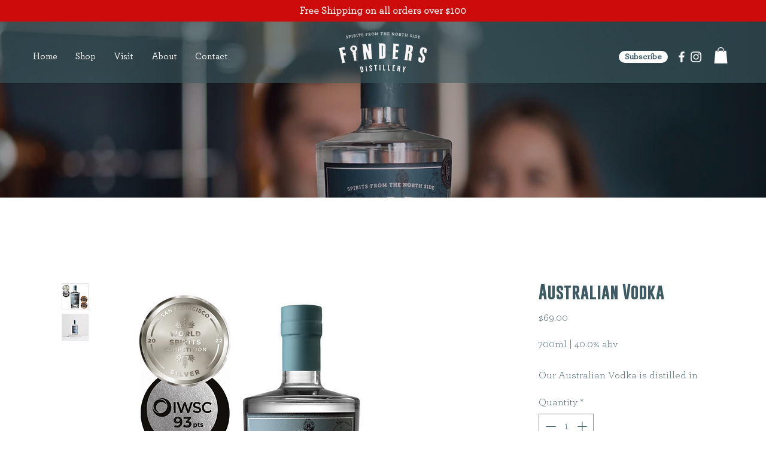

--- FILE ---
content_type: application/javascript
request_url: https://static.parastorage.com/services/ecom-platform-cart-icon/1.2208.0/CartIconViewerWidgetNoCss.bundle.min.js
body_size: 51669
content:
!function(t,e){"object"==typeof exports&&"object"==typeof module?module.exports=e(require("react"),require("lodash")):"function"==typeof define&&define.amd?define(["react","lodash"],e):"object"==typeof exports?exports.CartIconViewerWidgetNoCss=e(require("react"),require("lodash")):t.CartIconViewerWidgetNoCss=e(t.React,t._)}("undefined"!=typeof self?self:this,(t,e)=>(()=>{var r={350:t=>{t.exports={ie11Hack:"Q8TtId",hidden:"aZhaoZ"}},490:(t,e,r)=>{"use strict";r.r(e),r.d(e,{classes:()=>o,cssStates:()=>c,keyframes:()=>i,layers:()=>s,namespace:()=>n,st:()=>d,stVars:()=>a,style:()=>u,vars:()=>l});var n="o__41Ul4T",o={root:"skV_FEz"},i={},s={},a={},l={},c=r.stc.bind(null,n),u=r.sts.bind(null,n),d=u},619:(t,e,r)=>{t.exports=r(6920)},751:e=>{"use strict";e.exports=t},856:(t,e,r)=>{"use strict";var n=r(7183);function o(){}function i(){}i.resetWarningCache=o,t.exports=function(){function t(t,e,r,o,i,s){if(s!==n){var a=new Error("Calling PropTypes validators directly is not supported by the `prop-types` package. Use PropTypes.checkPropTypes() to call them. Read more at http://fb.me/use-check-prop-types");throw a.name="Invariant Violation",a}}function e(){return t}t.isRequired=t;var r={array:t,bigint:t,bool:t,func:t,number:t,object:t,string:t,symbol:t,any:t,arrayOf:e,element:t,elementType:t,instanceOf:e,node:t,objectOf:e,oneOf:e,oneOfType:e,shape:e,exact:e,checkPropTypes:i,resetWarningCache:o};return r.PropTypes=r,r}},998:t=>{function e(r){return t.exports=e="function"==typeof Symbol&&"symbol"==typeof Symbol.iterator?function(t){return typeof t}:function(t){return t&&"function"==typeof Symbol&&t.constructor===Symbol&&t!==Symbol.prototype?"symbol":typeof t},t.exports.__esModule=!0,t.exports.default=t.exports,e(r)}t.exports=e,t.exports.__esModule=!0,t.exports.default=t.exports},1148:(t,e,r)=>{var n=r(4518),o=r(1618),i=Object.hasOwnProperty,s=Object.create(null);for(var a in n)i.call(n,a)&&(s[n[a]]=a);var l=t.exports={to:{},get:{}};function c(t,e,r){return Math.min(Math.max(e,t),r)}function u(t){var e=Math.round(t).toString(16).toUpperCase();return e.length<2?"0"+e:e}l.get=function(t){var e,r;switch(t.substring(0,3).toLowerCase()){case"hsl":e=l.get.hsl(t),r="hsl";break;case"hwb":e=l.get.hwb(t),r="hwb";break;default:e=l.get.rgb(t),r="rgb"}return e?{model:r,value:e}:null},l.get.rgb=function(t){if(!t)return null;var e,r,o,s=[0,0,0,1];if(e=t.match(/^#([a-f0-9]{6})([a-f0-9]{2})?$/i)){for(o=e[2],e=e[1],r=0;r<3;r++){var a=2*r;s[r]=parseInt(e.slice(a,a+2),16)}o&&(s[3]=parseInt(o,16)/255)}else if(e=t.match(/^#([a-f0-9]{3,4})$/i)){for(o=(e=e[1])[3],r=0;r<3;r++)s[r]=parseInt(e[r]+e[r],16);o&&(s[3]=parseInt(o+o,16)/255)}else if(e=t.match(/^rgba?\(\s*([+-]?\d+)(?=[\s,])\s*(?:,\s*)?([+-]?\d+)(?=[\s,])\s*(?:,\s*)?([+-]?\d+)\s*(?:[,|\/]\s*([+-]?[\d\.]+)(%?)\s*)?\)$/)){for(r=0;r<3;r++)s[r]=parseInt(e[r+1],0);e[4]&&(e[5]?s[3]=.01*parseFloat(e[4]):s[3]=parseFloat(e[4]))}else{if(!(e=t.match(/^rgba?\(\s*([+-]?[\d\.]+)\%\s*,?\s*([+-]?[\d\.]+)\%\s*,?\s*([+-]?[\d\.]+)\%\s*(?:[,|\/]\s*([+-]?[\d\.]+)(%?)\s*)?\)$/)))return(e=t.match(/^(\w+)$/))?"transparent"===e[1]?[0,0,0,0]:i.call(n,e[1])?((s=n[e[1]])[3]=1,s):null:null;for(r=0;r<3;r++)s[r]=Math.round(2.55*parseFloat(e[r+1]));e[4]&&(e[5]?s[3]=.01*parseFloat(e[4]):s[3]=parseFloat(e[4]))}for(r=0;r<3;r++)s[r]=c(s[r],0,255);return s[3]=c(s[3],0,1),s},l.get.hsl=function(t){if(!t)return null;var e=t.match(/^hsla?\(\s*([+-]?(?:\d{0,3}\.)?\d+)(?:deg)?\s*,?\s*([+-]?[\d\.]+)%\s*,?\s*([+-]?[\d\.]+)%\s*(?:[,|\/]\s*([+-]?(?=\.\d|\d)(?:0|[1-9]\d*)?(?:\.\d*)?(?:[eE][+-]?\d+)?)\s*)?\)$/);if(e){var r=parseFloat(e[4]);return[(parseFloat(e[1])%360+360)%360,c(parseFloat(e[2]),0,100),c(parseFloat(e[3]),0,100),c(isNaN(r)?1:r,0,1)]}return null},l.get.hwb=function(t){if(!t)return null;var e=t.match(/^hwb\(\s*([+-]?\d{0,3}(?:\.\d+)?)(?:deg)?\s*,\s*([+-]?[\d\.]+)%\s*,\s*([+-]?[\d\.]+)%\s*(?:,\s*([+-]?(?=\.\d|\d)(?:0|[1-9]\d*)?(?:\.\d*)?(?:[eE][+-]?\d+)?)\s*)?\)$/);if(e){var r=parseFloat(e[4]);return[(parseFloat(e[1])%360+360)%360,c(parseFloat(e[2]),0,100),c(parseFloat(e[3]),0,100),c(isNaN(r)?1:r,0,1)]}return null},l.to.hex=function(){var t=o(arguments);return"#"+u(t[0])+u(t[1])+u(t[2])+(t[3]<1?u(Math.round(255*t[3])):"")},l.to.rgb=function(){var t=o(arguments);return t.length<4||1===t[3]?"rgb("+Math.round(t[0])+", "+Math.round(t[1])+", "+Math.round(t[2])+")":"rgba("+Math.round(t[0])+", "+Math.round(t[1])+", "+Math.round(t[2])+", "+t[3]+")"},l.to.rgb.percent=function(){var t=o(arguments),e=Math.round(t[0]/255*100),r=Math.round(t[1]/255*100),n=Math.round(t[2]/255*100);return t.length<4||1===t[3]?"rgb("+e+"%, "+r+"%, "+n+"%)":"rgba("+e+"%, "+r+"%, "+n+"%, "+t[3]+")"},l.to.hsl=function(){var t=o(arguments);return t.length<4||1===t[3]?"hsl("+t[0]+", "+t[1]+"%, "+t[2]+"%)":"hsla("+t[0]+", "+t[1]+"%, "+t[2]+"%, "+t[3]+")"},l.to.hwb=function(){var t=o(arguments),e="";return t.length>=4&&1!==t[3]&&(e=", "+t[3]),"hwb("+t[0]+", "+t[1]+"%, "+t[2]+"%"+e+")"},l.to.keyword=function(t){return s[t.slice(0,3)]}},1414:t=>{function e(){return t.exports=e=Object.assign?Object.assign.bind():function(t){for(var e=1;e<arguments.length;e++){var r=arguments[e];for(var n in r)({}).hasOwnProperty.call(r,n)&&(t[n]=r[n])}return t},t.exports.__esModule=!0,t.exports.default=t.exports,e.apply(null,arguments)}t.exports=e,t.exports.__esModule=!0,t.exports.default=t.exports},1604:t=>{function e(t){return!!t.constructor&&"function"==typeof t.constructor.isBuffer&&t.constructor.isBuffer(t)}
/*!
 * Determine if an object is a Buffer
 *
 * @author   Feross Aboukhadijeh <https://feross.org>
 * @license  MIT
 */
t.exports=function(t){return null!=t&&(e(t)||function(t){return"function"==typeof t.readFloatLE&&"function"==typeof t.slice&&e(t.slice(0,0))}(t)||!!t._isBuffer)}},1618:(t,e,r)=>{"use strict";var n=r(9346),o=Array.prototype.concat,i=Array.prototype.slice,s=t.exports=function(t){for(var e=[],r=0,s=t.length;r<s;r++){var a=t[r];n(a)?e=o.call(e,i.call(a)):e.push(a)}return e};s.wrap=function(t){return function(){return t(s(arguments))}}},3184:t=>{var e,r,n=t.exports={};function o(){throw new Error("setTimeout has not been defined")}function i(){throw new Error("clearTimeout has not been defined")}function s(t){if(e===setTimeout)return setTimeout(t,0);if((e===o||!e)&&setTimeout)return e=setTimeout,setTimeout(t,0);try{return e(t,0)}catch(r){try{return e.call(null,t,0)}catch(r){return e.call(this,t,0)}}}!function(){try{e="function"==typeof setTimeout?setTimeout:o}catch(t){e=o}try{r="function"==typeof clearTimeout?clearTimeout:i}catch(t){r=i}}();var a,l=[],c=!1,u=-1;function d(){c&&a&&(c=!1,a.length?l=a.concat(l):u=-1,l.length&&p())}function p(){if(!c){var t=s(d);c=!0;for(var e=l.length;e;){for(a=l,l=[];++u<e;)a&&a[u].run();u=-1,e=l.length}a=null,c=!1,function(t){if(r===clearTimeout)return clearTimeout(t);if((r===i||!r)&&clearTimeout)return r=clearTimeout,clearTimeout(t);try{return r(t)}catch(e){try{return r.call(null,t)}catch(e){return r.call(this,t)}}}(t)}}function h(t,e){this.fun=t,this.array=e}function f(){}n.nextTick=function(t){var e=new Array(arguments.length-1);if(arguments.length>1)for(var r=1;r<arguments.length;r++)e[r-1]=arguments[r];l.push(new h(t,e)),1!==l.length||c||s(p)},h.prototype.run=function(){this.fun.apply(null,this.array)},n.title="browser",n.browser=!0,n.env={},n.argv=[],n.version="",n.versions={},n.on=f,n.addListener=f,n.once=f,n.off=f,n.removeListener=f,n.removeAllListeners=f,n.emit=f,n.prependListener=f,n.prependOnceListener=f,n.listeners=function(t){return[]},n.binding=function(t){throw new Error("process.binding is not supported")},n.cwd=function(){return"/"},n.chdir=function(t){throw new Error("process.chdir is not supported")},n.umask=function(){return 0}},4228:function(t,e,r){var n;/*! https://mths.be/base64 v1.0.0 by @mathias | MIT license */t=r.nmd(t),function(){var o=e,i=(t&&t.exports,"object"==typeof r.g&&r.g);i.global!==i&&i.window;var s=function(t){this.message=t};(s.prototype=new Error).name="InvalidCharacterError";var a=function(t){throw new s(t)},l="ABCDEFGHIJKLMNOPQRSTUVWXYZabcdefghijklmnopqrstuvwxyz0123456789+/",c=/[\t\n\f\r ]/g,u={encode:function(t){t=String(t),/[^\0-\xFF]/.test(t)&&a("The string to be encoded contains characters outside of the Latin1 range.");for(var e,r,n,o,i=t.length%3,s="",c=-1,u=t.length-i;++c<u;)e=t.charCodeAt(c)<<16,r=t.charCodeAt(++c)<<8,n=t.charCodeAt(++c),s+=l.charAt((o=e+r+n)>>18&63)+l.charAt(o>>12&63)+l.charAt(o>>6&63)+l.charAt(63&o);return 2==i?(e=t.charCodeAt(c)<<8,r=t.charCodeAt(++c),s+=l.charAt((o=e+r)>>10)+l.charAt(o>>4&63)+l.charAt(o<<2&63)+"="):1==i&&(o=t.charCodeAt(c),s+=l.charAt(o>>2)+l.charAt(o<<4&63)+"=="),s},decode:function(t){var e=(t=String(t).replace(c,"")).length;e%4==0&&(e=(t=t.replace(/==?$/,"")).length),(e%4==1||/[^+a-zA-Z0-9/]/.test(t))&&a("Invalid character: the string to be decoded is not correctly encoded.");for(var r,n,o=0,i="",s=-1;++s<e;)n=l.indexOf(t.charAt(s)),r=o%4?64*r+n:n,o++%4&&(i+=String.fromCharCode(255&r>>(-2*o&6)));return i},version:"1.0.0"};void 0===(n=function(){return u}.call(e,r,e,t))||(t.exports=n)}()},4518:t=>{"use strict";t.exports={aliceblue:[240,248,255],antiquewhite:[250,235,215],aqua:[0,255,255],aquamarine:[127,255,212],azure:[240,255,255],beige:[245,245,220],bisque:[255,228,196],black:[0,0,0],blanchedalmond:[255,235,205],blue:[0,0,255],blueviolet:[138,43,226],brown:[165,42,42],burlywood:[222,184,135],cadetblue:[95,158,160],chartreuse:[127,255,0],chocolate:[210,105,30],coral:[255,127,80],cornflowerblue:[100,149,237],cornsilk:[255,248,220],crimson:[220,20,60],cyan:[0,255,255],darkblue:[0,0,139],darkcyan:[0,139,139],darkgoldenrod:[184,134,11],darkgray:[169,169,169],darkgreen:[0,100,0],darkgrey:[169,169,169],darkkhaki:[189,183,107],darkmagenta:[139,0,139],darkolivegreen:[85,107,47],darkorange:[255,140,0],darkorchid:[153,50,204],darkred:[139,0,0],darksalmon:[233,150,122],darkseagreen:[143,188,143],darkslateblue:[72,61,139],darkslategray:[47,79,79],darkslategrey:[47,79,79],darkturquoise:[0,206,209],darkviolet:[148,0,211],deeppink:[255,20,147],deepskyblue:[0,191,255],dimgray:[105,105,105],dimgrey:[105,105,105],dodgerblue:[30,144,255],firebrick:[178,34,34],floralwhite:[255,250,240],forestgreen:[34,139,34],fuchsia:[255,0,255],gainsboro:[220,220,220],ghostwhite:[248,248,255],gold:[255,215,0],goldenrod:[218,165,32],gray:[128,128,128],green:[0,128,0],greenyellow:[173,255,47],grey:[128,128,128],honeydew:[240,255,240],hotpink:[255,105,180],indianred:[205,92,92],indigo:[75,0,130],ivory:[255,255,240],khaki:[240,230,140],lavender:[230,230,250],lavenderblush:[255,240,245],lawngreen:[124,252,0],lemonchiffon:[255,250,205],lightblue:[173,216,230],lightcoral:[240,128,128],lightcyan:[224,255,255],lightgoldenrodyellow:[250,250,210],lightgray:[211,211,211],lightgreen:[144,238,144],lightgrey:[211,211,211],lightpink:[255,182,193],lightsalmon:[255,160,122],lightseagreen:[32,178,170],lightskyblue:[135,206,250],lightslategray:[119,136,153],lightslategrey:[119,136,153],lightsteelblue:[176,196,222],lightyellow:[255,255,224],lime:[0,255,0],limegreen:[50,205,50],linen:[250,240,230],magenta:[255,0,255],maroon:[128,0,0],mediumaquamarine:[102,205,170],mediumblue:[0,0,205],mediumorchid:[186,85,211],mediumpurple:[147,112,219],mediumseagreen:[60,179,113],mediumslateblue:[123,104,238],mediumspringgreen:[0,250,154],mediumturquoise:[72,209,204],mediumvioletred:[199,21,133],midnightblue:[25,25,112],mintcream:[245,255,250],mistyrose:[255,228,225],moccasin:[255,228,181],navajowhite:[255,222,173],navy:[0,0,128],oldlace:[253,245,230],olive:[128,128,0],olivedrab:[107,142,35],orange:[255,165,0],orangered:[255,69,0],orchid:[218,112,214],palegoldenrod:[238,232,170],palegreen:[152,251,152],paleturquoise:[175,238,238],palevioletred:[219,112,147],papayawhip:[255,239,213],peachpuff:[255,218,185],peru:[205,133,63],pink:[255,192,203],plum:[221,160,221],powderblue:[176,224,230],purple:[128,0,128],rebeccapurple:[102,51,153],red:[255,0,0],rosybrown:[188,143,143],royalblue:[65,105,225],saddlebrown:[139,69,19],salmon:[250,128,114],sandybrown:[244,164,96],seagreen:[46,139,87],seashell:[255,245,238],sienna:[160,82,45],silver:[192,192,192],skyblue:[135,206,235],slateblue:[106,90,205],slategray:[112,128,144],slategrey:[112,128,144],snow:[255,250,250],springgreen:[0,255,127],steelblue:[70,130,180],tan:[210,180,140],teal:[0,128,128],thistle:[216,191,216],tomato:[255,99,71],turquoise:[64,224,208],violet:[238,130,238],wheat:[245,222,179],white:[255,255,255],whitesmoke:[245,245,245],yellow:[255,255,0],yellowgreen:[154,205,50]}},5075:(t,e,r)=>{t.exports=r(6252).cloneDeep},5380:(t,e,r)=>{"use strict";r.r(e),r.d(e,{classes:()=>o,cssStates:()=>c,keyframes:()=>i,layers:()=>s,namespace:()=>n,st:()=>d,stVars:()=>a,style:()=>u,vars:()=>l});var n="oIwCZV4",o={root:"sZNvvFp"},i={},s={},a={},l={},c=r.stc.bind(null,n),u=r.sts.bind(null,n),d=u},6076:(t,e,r)=>{var n=r(998).default,o=r(8921);t.exports=function(t){var e=o(t,"string");return"symbol"==n(e)?e:e+""},t.exports.__esModule=!0,t.exports.default=t.exports},6252:t=>{"use strict";t.exports=e},6365:t=>{var e={utf8:{stringToBytes:function(t){return e.bin.stringToBytes(unescape(encodeURIComponent(t)))},bytesToString:function(t){return decodeURIComponent(escape(e.bin.bytesToString(t)))}},bin:{stringToBytes:function(t){for(var e=[],r=0;r<t.length;r++)e.push(255&t.charCodeAt(r));return e},bytesToString:function(t){for(var e=[],r=0;r<t.length;r++)e.push(String.fromCharCode(t[r]));return e.join("")}}};t.exports=e},6404:(t,e,r)=>{"use strict";r.r(e),r.d(e,{classes:()=>o,cssStates:()=>c,keyframes:()=>i,layers:()=>s,namespace:()=>n,st:()=>d,stVars:()=>a,style:()=>u,vars:()=>l});var n="oSrvm81",o={root:"sc_m_f1"},i={},s={},a={},l={},c=r.stc.bind(null,n),u=r.sts.bind(null,n),d=u},6593:t=>{var e,r;e="ABCDEFGHIJKLMNOPQRSTUVWXYZabcdefghijklmnopqrstuvwxyz0123456789+/",r={rotl:function(t,e){return t<<e|t>>>32-e},rotr:function(t,e){return t<<32-e|t>>>e},endian:function(t){if(t.constructor==Number)return 16711935&r.rotl(t,8)|4278255360&r.rotl(t,24);for(var e=0;e<t.length;e++)t[e]=r.endian(t[e]);return t},randomBytes:function(t){for(var e=[];t>0;t--)e.push(Math.floor(256*Math.random()));return e},bytesToWords:function(t){for(var e=[],r=0,n=0;r<t.length;r++,n+=8)e[n>>>5]|=t[r]<<24-n%32;return e},wordsToBytes:function(t){for(var e=[],r=0;r<32*t.length;r+=8)e.push(t[r>>>5]>>>24-r%32&255);return e},bytesToHex:function(t){for(var e=[],r=0;r<t.length;r++)e.push((t[r]>>>4).toString(16)),e.push((15&t[r]).toString(16));return e.join("")},hexToBytes:function(t){for(var e=[],r=0;r<t.length;r+=2)e.push(parseInt(t.substr(r,2),16));return e},bytesToBase64:function(t){for(var r=[],n=0;n<t.length;n+=3)for(var o=t[n]<<16|t[n+1]<<8|t[n+2],i=0;i<4;i++)8*n+6*i<=8*t.length?r.push(e.charAt(o>>>6*(3-i)&63)):r.push("=");return r.join("")},base64ToBytes:function(t){t=t.replace(/[^A-Z0-9+\/]/gi,"");for(var r=[],n=0,o=0;n<t.length;o=++n%4)0!=o&&r.push((e.indexOf(t.charAt(n-1))&Math.pow(2,-2*o+8)-1)<<2*o|e.indexOf(t.charAt(n))>>>6-2*o);return r}},t.exports=r},6920:(t,e)=>{"use strict";e.hot=void 0;e.hot=function(t,e){return e}},7183:t=>{"use strict";t.exports="SECRET_DO_NOT_PASS_THIS_OR_YOU_WILL_BE_FIRED"},7598:(t,e,r)=>{t.exports=r(856)()},7795:t=>{t.exports={cartIconButtonContainer:"s1dvzA",quantity:"uxskpx",withoutBackground:"M846Y_",bubble:"ptVJi9","cart-icon-1":"tx4Jvn",cartIcon1:"tx4Jvn",dozens:"qZfbbY",hundreds:"fzGViX","cart-icon-old-1":"rgQS4x",cartIconOld1:"rgQS4x","cart-icon-2":"DRb0Pe",cartIcon2:"DRb0Pe","cart-icon-old-2":"CXi2UM",cartIconOld2:"CXi2UM","cart-icon-3":"WWgVyT",cartIcon3:"WWgVyT","cart-icon-old-3":"EoKQIp",cartIconOld3:"EoKQIp","cart-icon-4":"XPTyZQ",cartIcon4:"XPTyZQ","cart-icon-old-4":"JlwJLa",cartIconOld4:"JlwJLa","cart-icon-5":"KpNISr",cartIcon5:"KpNISr","cart-icon-old-5":"Cou_Yk",cartIconOld5:"Cou_Yk","cart-icon-6":"l3royO",cartIcon6:"l3royO","cart-icon-old-6":"fwhGp5",cartIconOld6:"fwhGp5","cart-icon-7":"hAeODa",cartIcon7:"hAeODa","cart-icon-old-7":"_A6epS",cartIconOld7:"_A6epS","cart-icon-8":"spQjTI",cartIcon8:"spQjTI","cart-icon-old-8":"G5BCDm",cartIconOld8:"G5BCDm","cart-icon-9":"yA1DNe",cartIcon9:"yA1DNe","cart-icon-old-9":"q2tu8a",cartIconOld9:"q2tu8a","cart-icon-10":"Rl4inp",cartIcon10:"Rl4inp","cart-icon-old-10":"Uv5AiW",cartIconOld10:"Uv5AiW","cart-icon-11":"of9Ja5",cartIcon11:"of9Ja5","cart-icon-old-11":"Voze_x",cartIconOld11:"Voze_x"}},8500:(t,e,r)=>{t.exports=r(6252).memoize},8720:(t,e,r)=>{"use strict";r.r(e),r.d(e,{default:()=>mo});var n={};r.r(n),r.d(n,{CartWidgetParamNames:()=>lo,default:()=>po});var o=r(751),i=r.n(o);const s=new Map,a=t=>{const e=(r=t,Object.keys(r).filter(t=>void 0!==r[t]).sort().map(t=>`${t}=${r[t]}`).join("&"));var r;if(s.has(e))return s.get(e);const n=(({language:t,country:e,...r})=>{if(void 0===Intl?.NumberFormat)throw new Error("Intl.NumberFormat is not available.");const n=(t=>t.split("-")[0])(t),o=e?`${n}-${e}`:t;return Intl.NumberFormat(o,{style:"currency",...r})})(t);return s.set(e,n),n};a.cache=s;const l={AC:"%N%n%O%n%A%n%C%n%Z",AD:"%N%n%O%n%A%n%Z %C",AE:"%N%n%O%n%A%n%S",AF:"%N%n%O%n%A%n%C%n%Z",AI:"%N%n%O%n%A%n%C%n%Z",AL:"%N%n%O%n%A%n%Z%n%C",AM:"%N%n%O%n%A%n%Z%n%C%n%S",AR:"%N%n%O%n%A%n%Z %C%n%S",AS:"%N%n%O%n%A%n%C %S %Z",AT:"%O%n%N%n%A%n%Z %C",AU:"%O%n%N%n%A%n%C %S %Z",AX:"%O%n%N%n%A%n%Z %C%n\xc5LAND",AZ:"%N%n%O%n%A%nAZ %Z %C",BA:"%N%n%O%n%A%n%Z %C",BB:"%N%n%O%n%A%n%C, %S %Z",BD:"%N%n%O%n%A%n%C - %Z",BE:"%O%n%N%n%A%n%Z %C",BF:"%N%n%O%n%A%n%C %X",BG:"%N%n%O%n%A%n%Z %C",BH:"%N%n%O%n%A%n%C %Z",BL:"%O%n%N%n%A%n%Z %C %X",BM:"%N%n%O%n%A%n%C %Z",BN:"%N%n%O%n%A%n%C %Z",BR:"%O%n%N%n%A%n%D%n%C-%S%n%Z",BS:"%N%n%O%n%A%n%C, %S",BT:"%N%n%O%n%A%n%C %Z",BY:"%O%n%N%n%A%n%Z, %C%n%S",CA:"%N%n%O%n%A%n%C %S %Z",CC:"%O%n%N%n%A%n%C %S %Z",CH:"%O%n%N%n%A%n%Z %C",CI:"%N%n%O%n%X %A %C %X",CL:"%N%n%O%n%A%n%Z %C%n%S",CN:"%Z%n%S%C%D%n%A%n%O%n%N",CO:"%N%n%O%n%A%n%D%n%C, %S, %Z",CR:"%N%n%O%n%A%n%S, %C%n%Z",CU:"%N%n%O%n%A%n%C %S%n%Z",CV:"%N%n%O%n%A%n%Z %C%n%S",CX:"%O%n%N%n%A%n%C %S %Z",CY:"%N%n%O%n%A%n%Z %C",CZ:"%N%n%O%n%A%n%Z %C",DE:"%N%n%O%n%A%n%Z %C",DK:"%N%n%O%n%A%n%Z %C",DO:"%N%n%O%n%A%n%Z %C",DZ:"%N%n%O%n%A%n%Z %C",EC:"%N%n%O%n%A%n%Z%n%C",EE:"%N%n%O%n%A%n%Z %C %S",EG:"%N%n%O%n%A%n%C%n%S%n%Z",EH:"%N%n%O%n%A%n%Z %C",ES:"%N%n%O%n%A%n%Z %C %S",ET:"%N%n%O%n%A%n%Z %C",FI:"%O%n%N%n%A%n%Z %C",FK:"%N%n%O%n%A%n%C%n%Z",FM:"%N%n%O%n%A%n%C %S %Z",FO:"%N%n%O%n%A%nFO%Z %C",FR:"%O%n%N%n%A%n%Z %C",GB:"%N%n%O%n%A%n%C%n%Z",GE:"%N%n%O%n%A%n%Z %C",GF:"%O%n%N%n%A%n%Z %C %X",GG:"%N%n%O%n%A%n%C%nGUERNSEY%n%Z",GI:"%N%n%O%n%A%nGIBRALTAR%n%Z",GL:"%N%n%O%n%A%n%Z %C",GN:"%N%n%O%n%Z %A %C",GP:"%O%n%N%n%A%n%Z %C %X",GR:"%N%n%O%n%A%n%Z %C",GS:"%N%n%O%n%A%n%n%C%n%Z",GT:"%N%n%O%n%A%n%Z- %C",GU:"%N%n%O%n%A%n%C %Z",GW:"%N%n%O%n%A%n%Z %C",HK:"%S%n%C%n%A%n%O%n%N",HM:"%O%n%N%n%A%n%C %S %Z",HN:"%N%n%O%n%A%n%C, %S%n%Z",HR:"%N%n%O%n%A%n%Z %C",HT:"%N%n%O%n%A%nHT%Z %C",HU:"%N%n%O%n%C%n%A%n%Z",ID:"%N%n%O%n%A%n%C%n%S %Z",IE:"%N%n%O%n%A%n%D%n%C%n%S%n%Z",IL:"%N%n%O%n%A%n%C %Z",IM:"%N%n%O%n%A%n%C%n%Z",IN:"%N%n%O%n%A%n%C %Z%n%S",IO:"%N%n%O%n%A%n%C%n%Z",IQ:"%O%n%N%n%A%n%C, %S%n%Z",IR:"%O%n%N%n%S%n%C, %D%n%A%n%Z",IS:"%N%n%O%n%A%n%Z %C",IT:"%N%n%O%n%A%n%Z %C %S",JE:"%N%n%O%n%A%n%C%nJERSEY%n%Z",JM:"%N%n%O%n%A%n%C%n%S %X",JO:"%N%n%O%n%A%n%C %Z",JP:"\u3012%Z%n%S%n%C%n%A%n%O%n%N%",KE:"%N%n%O%n%A%n%C%n%Z",KG:"%N%n%O%n%A%n%Z %C",KH:"%N%n%O%n%A%n%C %Z",KI:"%N%n%O%n%A%n%S%n%C",KN:"%N%n%O%n%A%n%C, %S",KP:"%Z%n%S%n%C%n%A%n%O%n%N",KR:"%S %C%D%n%A%n%O%n%N%n%Z",KW:"%N%n%O%n%A%n%Z %C",KY:"%N%n%O%n%A%n%S %Z",KZ:"%Z%n%S%n%C%n%A%n%O%n%N",LA:"%N%n%O%n%A%n%Z %C",LB:"%N%n%O%n%A%n%C %Z",LI:"%O%n%N%n%A%n%Z %C",LK:"%N%n%O%n%A%n%C%n%Z",LR:"%N%n%O%n%A%n%Z %C",LS:"%N%n%O%n%A%n%C %Z",LT:"%O%n%N%n%A%n%Z %C",LU:"%O%n%N%n%A%n%Z %C",LV:"%N%n%O%n%A%n%S%n%C, %Z",MA:"%N%n%O%n%A%n%Z %C",MC:"%N%n%O%n%A%n%Z %C %X",MD:"%N%n%O%n%A%n%Z %C",ME:"%N%n%O%n%A%n%Z %C",MF:"%O%n%N%n%A%n%Z %C %X",MG:"%N%n%O%n%A%n%Z %C",MH:"%N%n%O%n%A%n%C %S %Z",MK:"%N%n%O%n%A%n%Z %C",MM:"%N%n%O%n%A%n%C, %Z",MN:"%N%n%O%n%A%n%C%n%S %Z",MO:"%A%n%O%n%N",MP:"%N%n%O%n%A%n%C %S %Z",MQ:"%O%n%N%n%A%n%Z %C %X",MT:"%N%n%O%n%A%n%C %Z",MU:"%N%n%O%n%A%n%Z%n%C",MV:"%N%n%O%n%A%n%C %Z",MW:"%N%n%O%n%A%n%C %X",MX:"%N%n%O%n%A%n%D%n%Z %C, %S",MY:"%N%n%O%n%A%n%D%n%Z %C%n%S",MZ:"%N%n%O%n%A%n%Z %C%S",NA:"%N%n%O%n%A%n%C%n%Z",NC:"%O%n%N%n%A%n%Z %C %X",NE:"%N%n%O%n%A%n%Z %C",NF:"%O%n%N%n%A%n%C %S %Z",NG:"%N%n%O%n%A%n%D%n%C %Z%n%S",NI:"%N%n%O%n%A%n%Z%n%C, %S",NL:"%O%n%N%n%A%n%Z %C",NO:"%N%n%O%n%A%n%Z %C",NP:"%N%n%O%n%A%n%C %Z",NR:"%N%n%O%n%A%n%S",NZ:"%N%n%O%n%A%n%D%n%C %Z",OM:"%N%n%O%n%A%n%Z%n%C",PA:"%N%n%O%n%A%n%C%n%S",PE:"%N%n%O%n%A%n%C %Z%n%S",PF:"%N%n%O%n%A%n%Z %C %S",PG:"%N%n%O%n%A%n%C %Z %S",PH:"%N%n%O%n%A%n%D, %C%n%Z %S",PK:"%N%n%O%n%A%n%D%n%C-%Z",PL:"%N%n%O%n%A%n%Z %C",PM:"%O%n%N%n%A%n%Z %C %X",PN:"%N%n%O%n%A%n%C%n%Z",PR:"%N%n%O%n%A%n%C PR %Z",PT:"%N%n%O%n%A%n%Z %C",PW:"%N%n%O%n%A%n%C %S %Z",PY:"%N%n%O%n%A%n%Z %C",RE:"%O%n%N%n%A%n%Z %C %X",RO:"%N%n%O%n%A%n%Z %S %C",RS:"%N%n%O%n%A%n%Z %C",RU:"%N%n%O%n%A%n%C%n%S%n%Z",SA:"%N%n%O%n%A%n%C %Z",SC:"%N%n%O%n%A%n%C%n%S",SD:"%N%n%O%n%A%n%C%n%Z",SE:"%O%n%N%n%A%n%Z %C",SG:"%N%n%O%n%A%nSINGAPORE %Z",SH:"%N%n%O%n%A%n%C%n%Z",SI:"%N%n%O%n%A%n%Z %C",SJ:"%N%n%O%n%A%n%Z %C",SK:"%N%n%O%n%A%n%Z %C",SM:"%N%n%O%n%A%n%Z %C",SN:"%N%n%O%n%A%n%Z %C",SO:"%N%n%O%n%A%n%C, %S %Z",SR:"%N%n%O%n%A%n%C%n%S",SV:"%N%n%O%n%A%n%Z-%C%n%S",SZ:"%N%n%O%n%A%n%C%n%Z",TA:"%N%n%O%n%A%n%C%n%Z",TC:"%N%n%O%n%A%n%C%n%Z",TH:"%N%n%O%n%A%n%D %C%n%S %Z",TJ:"%N%n%O%n%A%n%Z %C",TM:"%N%n%O%n%A%n%Z %C",TN:"%N%n%O%n%A%n%Z %C",TR:"%N%n%O%n%A%n%Z %C/%S",TV:"%N%n%O%n%A%n%C%n%S",TW:"%Z%n%S%C%n%A%n%O%n%N",TZ:"%N%n%O%n%A%n%Z %C",UA:"%N%n%O%n%A%n%C%n%S%n%Z",UM:"%N%n%O%n%A%n%C %S %Z",US:"%N%n%O%n%A%n%C, %S %Z",UY:"%N%n%O%n%A%n%Z %C %S",UZ:"%N%n%O%n%A%n%Z %C%n%S",VA:"%N%n%O%n%A%n%Z %C",VC:"%N%n%O%n%A%n%C %Z",VE:"%N%n%O%n%A%n%C %Z, %S",VG:"%N%n%O%n%A%n%C%n%Z",VI:"%N%n%O%n%A%n%C %S %Z",VN:"%N%n%O%n%A%n%C%n%S %Z",WF:"%O%n%N%n%A%n%Z %C %X",XK:"%N%n%O%n%A%n%Z %C",YT:"%O%n%N%n%A%n%Z %C %X",ZA:"%N%n%O%n%A%n%D%n%C%n%Z",ZM:"%N%n%O%n%A%n%Z %C"},c={"%N":"name","%O":"organization","%A":"addressLines","%D":"dependentLocality","%C":"locality","%S":"administrativeArea","%Z":"postalCode","%X":"sortingCode","%R":"postalCountry"},u=["AU","AT","BG","HR","CZ","DK","EE","FI","FR","DE","GR","HU","IS","IT","LV","LT","LU","NL","NZ","NO","PL","PT","RO","SK","SI","ES","SE","CH","TR","IE","JP","BR"],d=["CA"],p=["US"],h=({number:t,apt:e=""},r)=>t&&e?d.includes(r)?`${e}-${t}`:`${t}-${e}`:t||e,f=(t,e)=>{const r=[],n=t.addressLine2??t.addressLine_2??void 0;if(t.streetAddress){const e=(({name:t,number:e,apt:r},n)=>{if(!t&&!e)return"";if(!t||!e)return t||e;if(r&&p.includes(n))return`${e} ${t} ${r}`.trim();const o=h({number:e,apt:r},n);return u.includes(n)?`${t} ${o}`.trim():`${o} ${t}`.trim()})(t.streetAddress,t.country);r.push(e)}else t.addressLine&&r.push(t.addressLine);return n&&r.push(n),{name:e?.fullName,organization:e?.company,postalCountry:t.country,administrativeArea:t.subdivision,locality:t.city,country:t.countryFullname,postalCode:t.postalCode,addressLines:r}},g=t=>"%"===t[0]&&"%n"!==t,y=t=>c[t],m=(t,e)=>"addressLines"===e?void 0!==t.addressLines&&t.addressLines.length>0:void 0!==t[e]&&""!==t[e],b=({address:t,addressContactDetails:e},{appendCountry:r=!0}={})=>{const n=f(t,e),o=(t=>{const e=[];let r=0;for(;r<t.length;){if("%"===t[r])e.push(t.slice(r,r+2)),r+=1;else{let n=r;for(;"%"!==t[n]&&n<t.length;)n+=1;e.push(t.slice(r,n)),r=n-1}r+=1}return e})((t=>{const e=t?.toUpperCase();return e&&e in l?l[e]:"%N%n%O%n%A%n%C"})(t.country)),i=((t,e)=>{const r=[];let n=0;for(;n<e.length;){const o=e[n];if("%n"===o)r.push(o);else if(g(o)){const e=y(o);m(t,e)&&r.push(o)}else{const i=0===n||!g(e[n-1])||r.length>0&&g(r[r.length-1]),s=n===o.length-1||"%n"===o[n+1]||m(t,y(e[n+1]));i&&s&&r.push(o)}n+=1}for(;r.length>0&&"%n"===r[0];)r.shift();return r})(n,o);return((t,e,r)=>{const n=[];let o="";for(const r of e)if("%n"===r)o.length>0&&(n.push(o),o="");else if(g(r)){const e=y(r);if("postalCountry"===e)continue;if("addressLines"===e){t.addressLines&&t.addressLines.length>0&&(o+=t.addressLines[0],n.push(o),o="",2===t.addressLines.length&&n.push(t.addressLines[1]));continue}o+=t[e]}else o+=r;return o.length>0&&n.push(o),r.appendCountry&&t.country&&n.push(t.country),n})(n,i,{appendCountry:r})};var v=function(t,e){return v=Object.setPrototypeOf||{__proto__:[]}instanceof Array&&function(t,e){t.__proto__=e}||function(t,e){for(var r in e)Object.prototype.hasOwnProperty.call(e,r)&&(t[r]=e[r])},v(t,e)};function w(t,e){if("function"!=typeof e&&null!==e)throw new TypeError("Class extends value "+String(e)+" is not a constructor or null");function r(){this.constructor=t}v(t,e),t.prototype=null===e?Object.create(e):(r.prototype=e.prototype,new r)}var x=function(){return x=Object.assign||function(t){for(var e,r=1,n=arguments.length;r<n;r++)for(var o in e=arguments[r])Object.prototype.hasOwnProperty.call(e,o)&&(t[o]=e[o]);return t},x.apply(this,arguments)};function C(t,e){var r={};for(var n in t)Object.prototype.hasOwnProperty.call(t,n)&&e.indexOf(n)<0&&(r[n]=t[n]);if(null!=t&&"function"==typeof Object.getOwnPropertySymbols){var o=0;for(n=Object.getOwnPropertySymbols(t);o<n.length;o++)e.indexOf(n[o])<0&&Object.prototype.propertyIsEnumerable.call(t,n[o])&&(r[n[o]]=t[n[o]])}return r}function S(t,e,r,n){return new(r||(r=Promise))(function(o,i){function s(t){try{l(n.next(t))}catch(t){i(t)}}function a(t){try{l(n.throw(t))}catch(t){i(t)}}function l(t){var e;t.done?o(t.value):(e=t.value,e instanceof r?e:new r(function(t){t(e)})).then(s,a)}l((n=n.apply(t,e||[])).next())})}function O(t,e){var r,n,o,i={label:0,sent:function(){if(1&o[0])throw o[1];return o[1]},trys:[],ops:[]},s=Object.create(("function"==typeof Iterator?Iterator:Object).prototype);return s.next=a(0),s.throw=a(1),s.return=a(2),"function"==typeof Symbol&&(s[Symbol.iterator]=function(){return this}),s;function a(a){return function(l){return function(a){if(r)throw new TypeError("Generator is already executing.");for(;s&&(s=0,a[0]&&(i=0)),i;)try{if(r=1,n&&(o=2&a[0]?n.return:a[0]?n.throw||((o=n.return)&&o.call(n),0):n.next)&&!(o=o.call(n,a[1])).done)return o;switch(n=0,o&&(a=[2&a[0],o.value]),a[0]){case 0:case 1:o=a;break;case 4:return i.label++,{value:a[1],done:!1};case 5:i.label++,n=a[1],a=[0];continue;case 7:a=i.ops.pop(),i.trys.pop();continue;default:if(!(o=i.trys,(o=o.length>0&&o[o.length-1])||6!==a[0]&&2!==a[0])){i=0;continue}if(3===a[0]&&(!o||a[1]>o[0]&&a[1]<o[3])){i.label=a[1];break}if(6===a[0]&&i.label<o[1]){i.label=o[1],o=a;break}if(o&&i.label<o[2]){i.label=o[2],i.ops.push(a);break}o[2]&&i.ops.pop(),i.trys.pop();continue}a=e.call(t,i)}catch(t){a=[6,t],n=0}finally{r=o=0}if(5&a[0])throw a[1];return{value:a[0]?a[1]:void 0,done:!0}}([a,l])}}}Object.create;function E(t){var e="function"==typeof Symbol&&Symbol.iterator,r=e&&t[e],n=0;if(r)return r.call(t);if(t&&"number"==typeof t.length)return{next:function(){return t&&n>=t.length&&(t=void 0),{value:t&&t[n++],done:!t}}};throw new TypeError(e?"Object is not iterable.":"Symbol.iterator is not defined.")}function A(t,e,r){if(r||2===arguments.length)for(var n,o=0,i=e.length;o<i;o++)!n&&o in e||(n||(n=Array.prototype.slice.call(e,0,o)),n[o]=e[o]);return t.concat(n||Array.prototype.slice.call(e))}Object.create;"function"==typeof SuppressedError&&SuppressedError;var P=r(8500),k=r.n(P),N=r(5075),R=r.n(N),I=function(t){return t&&t.split("-")[0]},M=function(t,e,r,n){return new(r||(r=Promise))(function(o,i){function s(t){try{l(n.next(t))}catch(t){i(t)}}function a(t){try{l(n.throw(t))}catch(t){i(t)}}function l(t){var e;t.done?o(t.value):(e=t.value,e instanceof r?e:new r(function(t){t(e)})).then(s,a)}l((n=n.apply(t,e||[])).next())})},L=function(t,e){var r,n,o,i,s={label:0,sent:function(){if(1&o[0])throw o[1];return o[1]},trys:[],ops:[]};return i={next:a(0),throw:a(1),return:a(2)},"function"==typeof Symbol&&(i[Symbol.iterator]=function(){return this}),i;function a(i){return function(a){return function(i){if(r)throw new TypeError("Generator is already executing.");for(;s;)try{if(r=1,n&&(o=2&i[0]?n.return:i[0]?n.throw||((o=n.return)&&o.call(n),0):n.next)&&!(o=o.call(n,i[1])).done)return o;switch(n=0,o&&(i=[2&i[0],o.value]),i[0]){case 0:case 1:o=i;break;case 4:return s.label++,{value:i[1],done:!1};case 5:s.label++,n=i[1],i=[0];continue;case 7:i=s.ops.pop(),s.trys.pop();continue;default:if(!(o=s.trys,(o=o.length>0&&o[o.length-1])||6!==i[0]&&2!==i[0])){s=0;continue}if(3===i[0]&&(!o||i[1]>o[0]&&i[1]<o[3])){s.label=i[1];break}if(6===i[0]&&s.label<o[1]){s.label=o[1],o=i;break}if(o&&s.label<o[2]){s.label=o[2],s.ops.push(i);break}o[2]&&s.ops.pop(),s.trys.pop();continue}i=e.call(t,s)}catch(t){i=[6,t],n=0}finally{r=o=0}if(5&i[0])throw i[1];return{value:i[0]?i[1]:void 0,done:!0}}([i,a])}}},T=function(){throw new Error("Translations has not been initialized yet")},_=function(){throw new Error("You are using t function, but have disabled translations.")},D=function(t){var e=t.language,n=t.defaultTranslations,o=t.prefix,i=void 0===o?"messages":o,s=t.defaultLanguage,a=t.availableLanguages,l=t.localeDistPath,c=t.initI18n,u=t.basePath,d=this;this.t=T,this.all={},this.init=function(t){var e=void 0===t?{}:t,n=e.prepopulated,o=e.wait,i=void 0!==o&&o,s=e.useSuspense,a=void 0!==s&&s;return M(d,void 0,void 0,function(){var t,e,o,s=this;return L(this,function(l){switch(l.label){case 0:if(t=this.config,e=new Set(t.availableLanguages||[]),!this._initI18n)throw new Error("Can't initialize i18n without initI18n method.");return this.i18n=this._initI18n({locale:t.language,useSuspense:a,wait:i,messages:n,disableAutoInit:!0,asyncMessagesLoader:function(n){var o;return"en"===n?Promise.resolve(t.defaultTranslations):e.has(n)?fetch("".concat(null!==(o=s.basePath)&&void 0!==o?o:r.p).concat(s.localeDistPath,"/").concat(t.prefix,"_").concat(n,".json")).then(function(e){return e.ok?e.json():Promise.reject(new Error("Can't load locale: ".concat(t.language)))}):Promise.reject(new Error("Locale assets for ".concat(n," are not provided")))}}),[4,this.i18n.init()];case 1:if(l.sent(),!(o=this.i18n.getResourceBundle(t.language,"translation"))&&e.has(t.language))throw new Error("Unexpected missing translations for language ".concat(t.language));return this.all=o||t.defaultTranslations||{},this.t=function(t,e){return s.i18n.t(t,e)},[2,this]}})})},this.config={availableLanguages:a,language:I(e),defaultTranslations:n,prefix:i,defaultLanguage:s},this.localeDistPath=l,this._initI18n=c,this.i18n=null,this.basePath=u},Z=function(t){var e=t.providers,r=t.children,n=t.additionalProps;return e.reduce(function(t,e){return e(t,n||{})},r)},j=(0,o.createContext)({error:null,errorId:null,errorEnvironment:null}).Provider,B=function(){var t=function(){try{var t=new URLSearchParams(window.location.search).get("commonConfig");return t&&JSON.parse(t)}catch(t){return}}();return null==t?void 0:t.host},V=function(t){var e,r,n,o,i,s,a,l,c,u,d,p,h,f,g;this.entry="Widget";var y,m=t.host,b=t.controllerOptions,v=t.predefined,w=t.query;this.isSSR=null!==(e=null==v?void 0:v.isSSR)&&void 0!==e?e:null==b?void 0:b.isSSR,this.isRTL=null!==(r=null==v?void 0:v.isRTL)&&void 0!==r?r:null==b?void 0:b.isRTL,this.language=null!==(n=null==v?void 0:v.language)&&void 0!==n?n:null==b?void 0:b.language,this.multilingual=null!==(o=null==v?void 0:v.multilingual)&&void 0!==o?o:null==b?void 0:b.multilingual,this.appDefinitionId=null!==(i=null==v?void 0:v.appDefinitionId)&&void 0!==i?i:null==b?void 0:b.appDefinitionId,this.widgetId=null!==(s=null==v?void 0:v.widgetId)&&void 0!==s?s:null==b?void 0:b.widgetId,this.isMobile=null!==(a=null==v?void 0:v.isMobile)&&void 0!==a?a:"Mobile"===(null==m?void 0:m.formFactor),this.isEditor=null!==(l=null==v?void 0:v.isEditor)&&void 0!==l?l:"Editor"===(null==m?void 0:m.viewMode),this.isPreview=null!==(c=null==v?void 0:v.isPreview)&&void 0!==c?c:"Preview"===(null==m?void 0:m.viewMode),this.isViewer=null!==(u=null==v?void 0:v.isViewer)&&void 0!==u?u:"Site"===(null==m?void 0:m.viewMode),this.isEditorX=null!==(d=null==v?void 0:v.isEditorX)&&void 0!==d?d:function(t){var e;return null!==(e=null==t?void 0:t.booleans.responsive)&&void 0!==e&&e}(null==m?void 0:m.style.styleParams),this.isADI=null!==(p=null==v?void 0:v.isADI)&&void 0!==p?p:(void 0===(y=w)&&(y={}),"onboarding"===y.dsOrigin),this.isClassicEditor=null!==(h=null==v?void 0:v.isClassicEditor)&&void 0!==h?h:function(t){return void 0===t&&(t={}),"Editor1.4"===t.dsOrigin}(w),this.isCssPerBreakpoint=null!==(f=null==v?void 0:v.isCssPerBreakpoint)&&void 0!==f?f:!!(null==m?void 0:m.usesCssPerBreakpoint),this.dimensions=null!==(g=null==v?void 0:v.dimensions)&&void 0!==g?g:{height:null==m?void 0:m.dimensions.height,width:null==m?void 0:m.dimensions.width}},H=(0,o.createContext)(null),W=H.Provider,F=H.Consumer,U=(0,o.createContext)(null),G=(U.Consumer,U.Provider);const z=(0,o.createContext)(null),K=(z.Consumer,({errorMonitor:t,children:e})=>{const r=(0,o.useMemo)(()=>({errorMonitor:t}),[t]);return i().createElement(z.Provider,{value:r.errorMonitor,children:e})});var q,X,$=i().createContext({ready:!1,set:null,get:null,getDefaultValue:null,reset:null,resetAll:null,publishEvent:null}),J=$.Consumer,Y=function(t){function e(){var e=this.constructor,r=t.call(this,'\nSettingsProvider is not ready.\nUsually this case should be unreachable.  \nIn case you face it use "context.ready: boolean" flag not determine if it possible to set/get params. \n')||this;return Object.setPrototypeOf(r,e.prototype),r}return w(e,t),e}(Error);!function(t){t.Set="set",t.Reset="reset",t.ResetAll="resetAll",t.PublishEvent="publishEvent"}(q||(q={})),function(t){t.Setting="Settings",t.Styles="Styles"}(X||(X={}));var Q,tt=function(t){function e(e,r){var n=this.constructor,o=t.call(this,"\nCan't modify ".concat(r," values from current environment.\nPlease make sure you are not using `").concat(r,".").concat(e,"(...)` from the widget part.\n"))||this;return Object.setPrototypeOf(o,n.prototype),o}return w(e,t),e}(Error);!function(t){t.Number="Number",t.Boolean="Boolean",t.String="String",t.Text="Text",t.Object="Object"}(Q||(Q={}));var et=function(){var t,e=this;this.handlers=((t={})[Q.Object]={serialize:function(t){return"string"==typeof t?(console.error("\u26a0\ufe0f Seems like you are calling `settings.set(param, JSON.stringify(value))`. Please, pass a plain object/array and tpa-settings will serializate it."),t):JSON.stringify(t)},deserialize:function(t){return"string"!=typeof t?t:JSON.parse(t)}},t),this.serialize=function(t,r){return t.type===Q.Object?e.handlers[Q.Object].serialize(r):r},this.deserialize=function(t,r){return t.type===Q.Object?e.handlers[Q.Object].deserialize(r):r}},rt=function(t){function e(){var e=this.constructor,r=t.call(this,"\nNo `Wix`, `editorSDK` or `publicData` was passed to TPASettingsProvider.\nIn order to work with tpa-settings, you have to pass either Wix SDK or Editor SDK for Settings panel mode or publicData for Widget mode.\n")||this;return Object.setPrototypeOf(r,e.prototype),r}return w(e,t),e}(Error),nt=function(t,e){return t.localeCompare(e)},ot=function(t,e){var r=e.isMobile,n=e.language,o=void 0===n?"en":n;return"function"==typeof t.dangerousKeyTransformationOverride?t.dangerousKeyTransformationOverride(t.key,{isMobile:r,language:o}):function(t,e,r){if("string"!=typeof t)throw new Error("`generateKey` expects key to be passed and be a string");if(!e)throw new Error("`generateKey` expects options to be passed");return Object.keys(r).sort(nt).reduce(function(t,n){var o=r[n]===e[n],i=!e[n]&&!r[n];return o||i?t:t+"\u25b6\ufe0e"+("boolean"!=typeof e[n]||r[n]?n+":"+e[n]:n)},t)}(t.key,{m:r,l:o},{m:!1,l:"en"})},it=function(t){return t.type===Q.Text},st=function(t){return void 0===t.inheritDesktop||t.inheritDesktop},at=new et;function lt(t,e,r){void 0===r&&(r={});var n,o=it(e),i=function(t,e){return{languageAndMobile:ot(t,{isMobile:e.isMobile,language:e.language}),language:ot(t,{isMobile:!1,language:e.language}),mobile:ot(t,{isMobile:e.isMobile}),original:t.key}}(e,{isMobile:r.isMobile,language:o?r.language:void 0}),s=st(e);return o?void 0!==t[i.languageAndMobile]?n=t[i.languageAndMobile]:s&&void 0!==t[i.language]&&(n=t[i.language]):void 0!==t[i.mobile]?n=t[i.mobile]:s&&void 0!==t[i.original]&&(n=t[i.original]),at.deserialize(e,n)}var ct=!1;function ut(t,e,r,n){void 0===r&&(r={});var o=C(r,[]);void 0===n&&(n="COMPONENT");var i=t;t.COMPONENT||(ct||(console.warn("`getSettingsValue` or `getSettingsValues` should accept whole public data object. Probably, data was passed only for one scope."),ct=!0),i={COMPONENT:t,APP:{}});var s="COMPONENT"===n&&e.inheritFromAppScope,a=lt(i[n],e,o);return void 0===a&&s&&(a=lt(i.APP,e,o)),e.getDefaultValue&&void 0===a?dt(i,n,e,o):a}function dt(t,e,r,n){var o,i;void 0===n&&(n={});var s=null!==(o=n.t)&&void 0!==o?o:function(t){var e=t.environmentLabel;return function(t){throw new Error("It is not possible to translate ".concat(t,". Translate function was not passed to the ").concat(e))}}({environmentLabel:null!==(i=n.environmentLabel)&&void 0!==i?i:"`getSettingsValue` function"});return r.getDefaultValue({isMobile:n.isMobile,isRTL:n.isRTL,isEditorX:n.isEditorX,t:s,presetId:n.presetId,experiments:n.experiments,getSettingParamValue:function(r,o){return void 0===o&&(o={}),ut(t,r,x(x(x({},n),o),{t:s}),e)}})}var pt,ht=function(t){var e,r;return{APP:null!==(e=null==t?void 0:t.APP)&&void 0!==e?e:{},COMPONENT:null!==(r=null==t?void 0:t.COMPONENT)&&void 0!==r?r:{}}},ft=function(t){function e(e){var r=t.call(this,e)||this;r.handleRevisionChanged=function(){return S(r,void 0,void 0,function(){var t,e;return O(this,function(r){switch(r.label){case 0:return t=this.props.SDKAdapter,this.isWidgetMode()?[3,2]:[4,t.getAllData()];case 1:e=r.sent(),this.setState({publicData:ht(e)}),r.label=2;case 2:return[2]}})})},r.getLanguageForParam=function(t){return it(t)?r.props.language:void 0},r.handleGetParam=function(t){var e=r.props.scope;if(!r.state.ready)throw new Y;return ut(r.state.publicData,t,{t:r.props.t,experiments:r.props.experiments,isMobile:r.props.isMobile,isEditorX:r.props.isEditorX,isRTL:r.props.isRTL,language:r.props.language,presetId:r.state.publicData[e].presetId,environmentLabel:"<SettingsProvider />"},e)},r.handleGetDefaultValue=function(t){var e=r.props.scope;return dt(r.state.publicData,e,t,{t:r.props.t,experiments:r.props.experiments,isMobile:r.props.isMobile,isEditorX:r.props.isEditorX,isRTL:r.props.isRTL,presetId:r.state.publicData[e].presetId,environmentLabel:"<SettingsProvider />"})},r.handleSetParam=function(t,e){var n,o,i=r.props.scope;if(!r.state.ready)throw new Y;if(r.isWidgetMode())throw new tt(q.Set,X.Setting);var s=r.serializer.serialize(t,e),a=ot(t,{isMobile:r.props.isMobile,language:r.getLanguageForParam(t)});r.state.publicData[i][a]!==s&&(r.setState(function(t){var e,r;return x(x({},t),{publicData:x(x({},t.publicData),(e={},e[i]=x(x({},t.publicData[i]),(r={},r[a]=s,r)),e))})}),r.setWixDataParam(a,s),null===(n=r.props.history)||void 0===n||n.addDebounced(t.key),null===(o=r.props.bi)||void 0===o||o.settingsChanged({parameter:t.key,value:s}))},r.handleResetParam=function(t){var e,n,o=r.props.scope;if(r.isWidgetMode())throw new tt(q.Reset,X.Setting);var i=ot(t,{isMobile:r.props.isMobile,language:r.getLanguageForParam(t)});r.setState(function(t){var e,r;return x(x({},t),{publicData:x(x({},t.publicData),(e={},e[o]=x(x({},t.publicData[o]),(r={},r[i]=void 0,r)),e))})}),r.removeWixDataParam(i),null===(e=r.props.history)||void 0===e||e.addDebounced(t.key),null===(n=r.props.bi)||void 0===n||n.settingsChanged({parameter:t.key,value:""})},r.handleResetAll=function(t){var e,n;if(r.isWidgetMode())throw new tt(q.ResetAll,X.Setting);null===(e=r.props.history)||void 0===e||e.startBatch(),Object.keys(t).forEach(function(e){r.handleResetParam(t[e])}),null===(n=r.props.history)||void 0===n||n.endBatch("All settings")},r.handlePublishEvent=function(t,e){if(r.isWidgetMode())throw new tt(q.PublishEvent,X.Setting);r.setWixDataParam("___settingsEvent",{event:t,payload:{id:Date.now(),value:e}})};var n=e.publicData;return r.state={ready:!!n,publicData:ht(n)},r.serializer=new et,r}return w(e,t),e.prototype.componentDidMount=function(){return S(this,void 0,void 0,function(){var t,e,r,n=this;return O(this,function(o){switch(o.label){case 0:return t=this.props,e=t.SDKAdapter,t.publicData?[2]:e?[4,e.getAllData()]:[3,2];case 1:return r=o.sent(),this.setState({ready:!0,publicData:ht(r)}),window.onunload=function(){n.handlePublishEvent("reset",{})},[2];case 2:throw new rt}})})},e.prototype.componentDidUpdate=function(t){var e=this.props,r=e.publicData,n=e.revisionID;this.isWidgetMode()&&r!==t.publicData&&this.setState({ready:!!r,publicData:ht(r)}),n!==t.revisionID&&this.handleRevisionChanged()},e.prototype.isWidgetMode=function(){return this.props.publicData},e.prototype.setWixDataParam=function(t,e){var r=this.props,n=r.SDKAdapter,o=r.scope;n.setData(t,e,o)},e.prototype.removeWixDataParam=function(t){var e=this.props,r=e.SDKAdapter,n=e.scope;r.removeData(t,n)},e.prototype.render=function(){return i().createElement($.Provider,{value:{ready:this.state.ready,get:this.handleGetParam,getDefaultValue:this.handleGetDefaultValue,set:this.handleSetParam,reset:this.handleResetParam,resetAll:this.handleResetAll,publishEvent:this.handlePublishEvent}},this.props.children)},e.defaultProps={scope:"COMPONENT"},e}(i().Component),gt=r(6252),yt=i().createContext({ready:!1,set:null,get:null,getDefaultValue:null,reset:null,resetAll:null,changeSiteColors:null,getStylesForAllBreakpoints:null}),mt=yt.Consumer;!function(t){t.Number="Number",t.Boolean="Boolean",t.Font="Font",t.Color="Color",t.String="String"}(pt||(pt={}));var bt=r(1148),vt=r.n(bt);const wt=function(t,e){var r,n,o;if(t){var i=vt().get(t);if(null===i)throw new Error("Unable to parse color from string: "+t);n=i.value.slice(0,3),o=null!==(r=i.value[3])&&void 0!==r?r:1}else n=[0,0,0],o=1;return{rgb:function(){var t;return(t=vt().to).rgb.apply(t,A(A([],n,!1),[null!=e?e:o],!1))},hex:function(){return t=n,e=(((255&Math.round(t[0]))<<16)+((255&Math.round(t[1]))<<8)+(255&Math.round(t[2]))).toString(16).toUpperCase(),"000000".substring(e.length)+e;var t,e},opacity:function(){return null!=e?e:o}}};function xt(t){var e=t.styles,r=t.textPresets,n=t.colors,o=t.dimensions,i=t.experiments,s=t.options,a=s.isMobile,l=s.isRTL,c=s.isEditorX,u=s.styleParamsPerBreakpointMode;return function(t){var s;return null===(s=t.getDefaultValue)||void 0===s?void 0:s.call(t,{colors:n,textPresets:r,isMobile:a,isRTL:l,isEditorX:c,dimensions:o,experiments:i,getStyleParamValue:function(t,s){return void 0===s&&(s={}),Ct(x({storage:e,colors:n,textPresets:r,isMobile:a,isRTL:l,isEditorX:c,dimensions:o,experiments:i,styleParamsPerBreakpointMode:u},s))(t)}})}}function Ct(t){var e=t.storage,r=t.textPresets,n=t.colors,o=void 0===n?[]:n,i=t.isMobile,s=t.isRTL,a=t.isEditorX,l=t.dimensions,c=t.experiments,u=t.styleParamsPerBreakpointMode,d=function(t){var e,r=t.storage,n=t.isMobile,o=t.styleParamsPerBreakpointMode,i=function(t){return(r.numbers||{})[t]},s=function(t){return(r.booleans||{})[t]},a=function(t){return(r.fonts||{})[t]},l=function(t){return(r.colors||{})[t]},c=function(t){return(r.strings||{})[t]},u=(e={},e[pt.Number]=i,e[pt.Boolean]=s,e[pt.Font]=a,e[pt.Color]=l,e[pt.String]=c,e);return function(t){var e,r=t.key||t.name,i=u[t.type];if(o)e=i(r);else{var s=ot(x(x({},t),{key:r}),{isMobile:n});e=i(s);var a=st(t);s!==r&&a&&void 0===e&&(e=i(r))}return e}}({storage:e,isMobile:i,styleParamsPerBreakpointMode:u});return function(t){var n=d(t);return void 0===n&&t.getDefaultValue?xt({styles:e,textPresets:r,colors:o,dimensions:l,experiments:c,options:{isMobile:i,isRTL:s,isEditorX:a,styleParamsPerBreakpointMode:u}})(t):n}}function St(t){return void 0!==t&&("bold"===t||parseInt(t,10)>=700)}var Ot=function(t){function e(e){var r=this.constructor,n=t.call(this,"\nYou are calling `getDefaultValue` for styles param, but it wasn't specified.\nPlease check the `".concat(e,"` style param implementation.\n"))||this;return Object.setPrototypeOf(n,r.prototype),n}return w(e,t),e}(Error);var Et=function(){function t(t){var e=t.styleParams,r=t.wixStyles,n=t.textPresets,o=t.colors,i=t.history,s=t.bi,a=t.isMobile,l=t.isRTL,c=t.isEditorX,u=t.dimensions,d=t.experiments,p=t.styleParamsPerBreakpointMode,h=t.currentStylesGetter,f=t.allStylesGetter,g=this;this.set=function(t,e,r){var n,o;void 0===r&&(r={}),t.name&&console.warn('Check the "'.concat(t.name,'" style param \u2013 property "name" is deprecated. Please use "key"'));var i=t.key||t.name,s=ot(x(x({},t),{key:i}),{isMobile:!g.styleParamsPerBreakpointMode&&g.isMobile});switch(t.type){case pt.Number:g.setNumberParam(s,e,r);break;case pt.Boolean:g.setBooleanParam(s,e,r);break;case pt.Font:g.setFontParam(s,e,r);break;case pt.Color:g.setColorParam(s,e,r);break;case pt.String:g.setStringParam(s,e,r);break;default:console.error('"'.concat(t.type,'" is not supported type.'))}null===(n=g.history)||void 0===n||n.addDebounced(i),null===(o=g.bi)||void 0===o||o.settingsChanged({parameter:i,value:e})},this.getCurrentStyles=function(){return g.currentStylesGetter?g.wixStyles.decode(g.currentStylesGetter(),g.colors,g.textPresets):g.styles},this.get=function(t){return Ct({storage:g.getCurrentStyles(),colors:g.colors,textPresets:g.textPresets,isMobile:g.isMobile,isRTL:g.isRTL,isEditorX:g.isEditorX,dimensions:g.dimensions,experiments:g.experiments,styleParamsPerBreakpointMode:g.styleParamsPerBreakpointMode})(t)},this.getDefaultValue=function(t){if(!t.getDefaultValue)throw new Ot(t.key);return xt({styles:g.styles,colors:g.colors,textPresets:g.textPresets,dimensions:g.dimensions,experiments:g.experiments,options:{isMobile:g.isMobile,isRTL:g.isRTL,isEditorX:g.isEditorX,styleParamsPerBreakpointMode:g.styleParamsPerBreakpointMode}})(t)},this.reset=function(t){var e=xt({styles:g.styles,colors:g.colors,textPresets:g.textPresets,dimensions:g.dimensions,experiments:g.experiments,options:{isMobile:g.isMobile,isRTL:g.isRTL,isEditorX:g.isEditorX,styleParamsPerBreakpointMode:g.styleParamsPerBreakpointMode}})(t);g.set(t,e)},this.resetAll=function(t){var e,r;null===(e=g.history)||void 0===e||e.startBatch(),Object.keys(t).forEach(function(e){g.reset(t[e])}),null===(r=g.history)||void 0===r||r.endBatch("All styles")},this.wixStyles=r,this.textPresets=n,this.colors=o,this.styles=e,this.history=i,this.bi=s,this.isMobile=a,this.isRTL=l,this.isEditorX=c,this.dimensions=u,this.experiments=d,this.styleParamsPerBreakpointMode=p,this.currentStylesGetter=h,this.allStylesGetter=f}return t.prototype.setStylesParam=function(t,e,r){var n,o;this.styles=x(x({},this.styles),((n={})[t]=x(x({},this.styles[t]),((o={})[e]=r,o)),n))},t.prototype.setBooleanParam=function(t,e,r){this.setStylesParam("booleans",t,e),this.wixStyles.setBooleanParam(t,e,r)},t.prototype.setColorParam=function(t,e,r){this.setStylesParam("colors",t,function(t,e){if(null==t?void 0:t.name){var r=e.find(function(e){return e.name===t.name});return x(x({},t),{value:wt(r.value,t.opacity).rgb()})}return t}(e,this.colors)),this.wixStyles.setColorParam(t,e,r)},t.prototype.setFontParam=function(t,e,r){var n=function(t){return t.style&&"bold"in t.style&&"weight"in t&&t.style.bold!==St(t.weight)&&(t=x(x({},t),{weight:t.style.bold?"bold":"normal"})),t}(e);this.setStylesParam("fonts",t,n),this.wixStyles.setFontParam(t,n,r)},t.prototype.setNumberParam=function(t,e,r){this.setStylesParam("numbers",t,e),this.wixStyles.setNumberParam(t,e,r)},t.prototype.setStringParam=function(t,e,r){this.setStylesParam("strings",t,e),this.wixStyles.setStringParam(t,e,r)},t.prototype.getAll=function(){return JSON.parse(JSON.stringify(this.getCurrentStyles()))},t.prototype.getAllForAllBreakpoints=function(){var t=this;return this.allStylesGetter?JSON.parse(JSON.stringify(this.allStylesGetter().map(function(e){return t.wixStyles.decode(e,t.colors,t.textPresets)}))):[this.getAll()]},t.prototype.setStyleParams=function(t){return S(this,void 0,void 0,function(){var e;return O(this,function(r){switch(r.label){case 0:return e=this,[4,this.wixStyles.decode(t,this.colors,this.textPresets)];case 1:return e.styles=r.sent(),[2]}})})},t.prototype.handleSiteColorChange=function(t){var e=this.styles.colors,r=Object.keys(e).reduce(function(r,n){return e[n].name?r[n]=x(x({},e[n]),{value:t[e[n].name]}):r[n]=e[n],r},{});this.styles=x(x({},this.styles),{colors:r})},t}();function At(t,e){if(void 0===e&&(e={}),!e[t])return null;var r=e[t];return{size:parseInt(r.size,10),family:r.fontFamily,preset:t,style:{bold:St(r.weight),italic:"italic"===r.style,underline:!1},fontStyleParam:!1,weight:r.weight}}var Pt=function(t,e){return void 0===e&&(e={}),function(r){var n=r.textPresets,o=function(t){t.style&&"bold"in t.style&&(t.weight=t.style.bold?"bold":"normal");return t}(e);return x(x({},function(t){return At(t.name,t.textPresets)}({name:t,textPresets:n})),o)}};function kt(t,e,r){var n=Object.keys(t.fonts||[]).reduce(function(e,n){var o,i,s=t.fonts[n];return x(x({},e),{fonts:x(x({},e.fonts),(o={},o[n]="Custom"!==s.preset&&null!==(i=At(t.fonts[n].preset,r))&&void 0!==i?i:s,o))})},{fonts:{}}).fonts,o=Object.keys(t.colors||[]).reduce(function(r,n){var o;try{var i=function(t,e){var r;if(!t.value)return null;if(t.themeName){var n=e.find(function(e){return e.reference===t.themeName||e.name===t.themeName}),o=wt(t.value||n.value);if(n)return{value:o.rgb(),name:n.name,opacity:o.opacity()}}var i=wt(t.value);return{value:i.rgb(),name:null!==(r=t.themeName)&&void 0!==r?r:null,opacity:i.opacity()}}(t.colors[n],e);return x(x({},r),{colors:x(x({},r.colors),(o={},o[n]=i,o))})}catch(t){return x(x({},r),{errors:r.errors.concat(n)})}},{colors:{},errors:[]}),i=o.colors;o.errors;return x(x({},t),{fonts:n,colors:i})}var Nt,Rt=function(){function t(t,e){var r=this;this.refresh=function(){return S(r,void 0,void 0,function(){var t,e,r;return O(this,function(n){switch(n.label){case 0:return(null===(r=this.editorSDKAdapter)||void 0===r?void 0:r.instance)?[4,this.editorSDKAdapter.instance.components.getById("token",{id:new URLSearchParams(window.location.search).get("origCompId")})]:[3,3];case 1:return t=n.sent(),[4,this.editorSDKAdapter.instance.document.tpa.getStyleParams("token",{compRef:t})];case 2:return e=n.sent(),[2,this.normalizeStylesReceivedFromEditorSDK(e)];case 3:return[2]}})})},this.decode=function(t,e,r){return t?kt(t,e,r):null},this.SDKAdapter=t,this.editorSDKAdapter=e}return t.prototype.setBooleanParam=function(t,e,r){this.SDKAdapter.setBooleanParam(t,e,r)},t.prototype.setFontParam=function(t,e,r){this.SDKAdapter.setFontParam(t,e,r)},t.prototype.setNumberParam=function(t,e,r){this.SDKAdapter.setNumberParam(t,e,r)},t.prototype.setColorParam=function(t,e,r){return S(this,void 0,void 0,function(){var n,o;return O(this,function(i){switch(i.label){case 0:return[4,this.SDKAdapter.getSiteColors()];case 1:return n=i.sent(),o=function(t,e){if(t.name){var r=e.find(function(e){return e.name===t.name}),n=wt(r.value,t.opacity).rgb();return{opacity:t.opacity,rgba:n,color:{value:n,name:r.name,reference:r.reference}}}return{opacity:t.opacity,rgba:wt(t.value,t.opacity).rgb(),color:!1}}(e,n),this.SDKAdapter.setColorParam(t,o,r),[2]}})})},t.prototype.setStringParam=function(t,e,r){this.editorSDKAdapter.setStringParam(t,e,r)},t.prototype.load=function(){return this.SDKAdapter.getStyleParams()},t.prototype.getSiteTextPresets=function(){return this.SDKAdapter.getSiteTextPresets()},t.prototype.getSiteColors=function(){return this.SDKAdapter.getSiteColors()},t.prototype.normalizeStylesReceivedFromEditorSDK=function(t){return S(this,void 0,void 0,function(){var e,r,n,o,i,s;return O(this,function(a){switch(a.label){case 0:for(i in e=function(e){var n,o;return O(this,function(i){switch(i.label){case 0:return t.colors.hasOwnProperty(e)&&t.colors[e].hasOwnProperty("themeName")?[4,r.getSiteColors()]:[3,2];case 1:n=i.sent(),o=n.find(function(r){return r.name===t.colors[e].themeName}),t.colors[e].themeName=o.reference,i.label=2;case 2:return[2]}})},r=this,n=t.colors,o=[],n)o.push(i);s=0,a.label=1;case 1:return s<o.length?(i=o[s])in n?[5,e(i)]:[3,3]:[3,4];case 2:a.sent(),a.label=3;case 3:return s++,[3,1];case 4:return[2,t]}})})},t}(),It=function(t){function e(){var e=this.constructor,r=t.call(this,'\nStylesProvider is not ready. Styles are not loaded.\nUsually this case should be unreachable.  \nIn case you face it use "context.ready: boolean" flag not determine if it possible to set/get params. \n')||this;return Object.setPrototypeOf(r,e.prototype),r}return w(e,t),e}(Error),Mt=((Nt={})[pt.Number]="numbers",Nt[pt.Boolean]="booleans",Nt[pt.Font]="fonts",Nt[pt.Color]="colors",Nt[pt.String]="strings",Nt),Lt=function(t){function e(e){var r=t.call(this,e)||this;return r.state={ready:!1,styles:null},r.getStyleParamsWithDefaults=function(t){var e=r.props.userStylesParams;if(!e)return t;var n=Ct({storage:t,colors:r.props.siteColors,textPresets:r.props.textPresets,isMobile:r.props.isMobile,isRTL:r.props.isRTL,isEditorX:r.props.isEditorX,dimensions:r.props.dimensions,experiments:r.props.experiments,styleParamsPerBreakpointMode:r.props.styleParamsPerBreakpointMode});return Object.values(e).forEach(function(e){var r=n(e);void 0!==r&&(t[Mt[e.type]][e.key]=r)}),t},r.getStylesForAllBreakpoints=function(){if(!r.state.ready)throw new It;return r.stylesStore.getAllForAllBreakpoints().map(r.getStyleParamsWithDefaults)},r.handleGetParam=function(t){if(!r.state.ready)throw new It;return r.stylesStore.get(t)},r.handleGetDefaultValue=function(t){if(!r.state.ready)throw new It;return r.stylesStore.getDefaultValue(t)},r.handleSetParam=function(t,e,n){if(!r.state.ready)throw new It;if(r.isWidgetMode())throw new tt(q.Set,X.Styles);if(r.stylesStore.get(t)!==e){r.stylesStore.set(t,e,n);var o=r.stylesStore.getAll();r.setState({styles:o})}},r.handleResetParam=function(t){if(!r.state.ready)throw new It;if(r.isWidgetMode())throw new tt(q.Reset,X.Styles);r.stylesStore.reset(t);var e=r.stylesStore.getAll();r.setState({styles:e})},r.handleResetAll=function(t){if(!r.state.ready)throw new It;if(r.isWidgetMode())throw new tt(q.ResetAll,X.Styles);r.stylesStore.resetAll(t),r.setState({styles:r.stylesStore.getAll()})},r.handleSiteColorChange=function(t){if(!r.state.ready)throw new It;r.stylesStore.handleSiteColorChange(t);var e=r.stylesStore.getAll();r.setState({styles:e})},r.isWidgetMode(e)&&(r.wixStyles=new Rt,r.initStylesStore({textPresets:e.textPresets,colors:e.siteColors,styleParams:e.styleParams,currentStylesGetter:e.currentStylesGetter,allStylesGetter:e.allStylesGetter})),r.state={ready:r.isWidgetMode(e),styles:null},r}return w(e,t),e.prototype.componentDidMount=function(){return S(this,void 0,void 0,function(){var t,e,r,n,o,i,s;return O(this,function(a){switch(a.label){case 0:return this.isWidgetModeWithoutStyleProps()?(this.setState({ready:!0}),[2]):this.isWidgetMode()?[2]:(this.wixStyles=new Rt(this.props.SDKAdapter,this.props.editorSDKAdapter),i=(o=Promise).all,[4,this.wixStyles.load()]);case 1:return s=[a.sent()],[4,this.wixStyles.getSiteTextPresets()];case 2:return s=s.concat([a.sent()]),[4,this.wixStyles.getSiteColors()];case 3:return[4,i.apply(o,[s.concat([a.sent()])])];case 4:return t=a.sent(),e=t[0],r=t[1],n=t[2],this.initStylesStore({styleParams:e,textPresets:r,colors:n,currentStylesGetter:this.props.currentStylesGetter,allStylesGetter:this.props.allStylesGetter}),this.setState({ready:!0}),[2]}})})},e.prototype.initStylesStore=function(t){var e=t.styleParams,r=t.textPresets,n=t.colors,o=t.currentStylesGetter,i=t.allStylesGetter,s=this.wixStyles.decode(e,n,r);this.stylesStore=new Et({styleParams:s,textPresets:r,colors:n,wixStyles:this.wixStyles||null,history:this.props.history,bi:this.props.bi,isMobile:this.props.isMobile,isRTL:this.props.isRTL,isEditorX:this.props.isEditorX,dimensions:this.props.dimensions,experiments:this.props.experiments,styleParamsPerBreakpointMode:this.props.styleParamsPerBreakpointMode,currentStylesGetter:o,allStylesGetter:i})},e.prototype.componentDidUpdate=function(t){var e;return S(this,void 0,void 0,function(){var r,n;return O(this,function(o){switch(o.label){case 0:if(this.props.revisionID===t.revisionID)return[3,2];if(!(null===(e=this.props.editorSDKAdapter)||void 0===e?void 0:e.instance))throw new Error("Pass editorSDK to TPASettingsProvider's props");return[4,this.wixStyles.refresh()];case 1:r=o.sent(),this.stylesStore.setStyleParams(r),n=this.stylesStore.getAll(),this.setState({styles:n}),o.label=2;case 2:return this.isWidgetMode(this.props)&&this.widgetPropsChanged(this.props,t)&&this.initStylesStore({textPresets:this.props.textPresets,colors:this.props.siteColors,styleParams:this.props.styleParams,currentStylesGetter:this.props.currentStylesGetter,allStylesGetter:this.props.allStylesGetter}),[2]}})})},e.prototype.isWidgetMode=function(t){return void 0===t&&(t=this.props),t.styleParams&&!t.SDKAdapter},e.prototype.widgetPropsChanged=function(t,e){return!((0,gt.isEqual)(t.styleParams,e.styleParams)&&(0,gt.isEqual)(t.siteColors,e.siteColors)&&(0,gt.isEqual)(t.textPresets,e.textPresets)&&(0,gt.isEqual)(t.dimensions,e.dimensions)&&t.isMobile===e.isMobile&&t.allStylesGetter===e.allStylesGetter&&t.currentStylesGetter===e.currentStylesGetter)},e.prototype.isWidgetModeWithoutStyleProps=function(){return!this.isWidgetMode()&&!this.props.SDKAdapter},e.prototype.render=function(){return i().createElement(yt.Provider,{value:{getStylesForAllBreakpoints:this.getStylesForAllBreakpoints,ready:this.state.ready,get:this.handleGetParam,getDefaultValue:this.handleGetDefaultValue,set:this.handleSetParam,reset:this.handleResetParam,resetAll:this.handleResetAll,changeSiteColors:this.handleSiteColorChange}},this.props.children)},e}(i().Component),Tt=function(t){var e=t.t,r=t.experiments,n=t.publicData,o=t.isMobile,s=t.isRTL,a=t.isEditorX,l=t.dimensions,c=t.language,u=t.children,d=t.hostStyle,p=t.stylesParams,h=t.styleParamsPerBreakpointMode,f=t.currentStylesGetter,g=t.allStylesGetter;return i().createElement(ft,{t:e,experiments:r,publicData:n,isMobile:o,isRTL:s,isEditorX:a,language:c},i().createElement(Lt,{userStylesParams:p,currentStylesGetter:f,allStylesGetter:g,styleParamsPerBreakpointMode:h,styleParams:null==d?void 0:d.styleParams,textPresets:null==d?void 0:d.siteTextPresets,siteColors:null==d?void 0:d.siteColors,isEditorX:a,isMobile:o,isRTL:s,experiments:r,dimensions:l},i().createElement(J,null,function(t){return i().createElement(mt,null,function(e){return t.ready&&e.ready&&u})})))},_t=i().createContext(null);function Dt(t){var e=void 0===t?{}:t,r=e.suspense,n=void 0===r||r,o=(e.readOnly,i().useContext(_t));if(!o)throw new Error("You are trying to get Experiments outside ExperimentsProvider component.\nPlease wrap up your application in ExperimentsProvider.");var s=o.ready,a=o.promise,l=o.experimentsInstance;if(n&&!s)throw a;return{ready:s,experiments:l}}var Zt=function(){return Zt=Object.assign||function(t){for(var e,r=1,n=arguments.length;r<n;r++)for(var o in e=arguments[r])Object.prototype.hasOwnProperty.call(e,o)&&(t[o]=e[o]);return t},Zt.apply(this,arguments)},jt=function(t,e){var r={};for(var n in t)Object.prototype.hasOwnProperty.call(t,n)&&e.indexOf(n)<0&&(r[n]=t[n]);if(null!=t&&"function"==typeof Object.getOwnPropertySymbols){var o=0;for(n=Object.getOwnPropertySymbols(t);o<n.length;o++)e.indexOf(n[o])<0&&Object.prototype.propertyIsEnumerable.call(t,n[o])&&(r[n[o]]=t[n[o]])}return r},Bt=function(){return null},Vt=function(t){var e=t.experimentsDisabled,r=jt(t,["experimentsDisabled"]),n=(e?Bt:Dt)();return i().createElement(Tt,Zt({experiments:null==n?void 0:n.experiments},r))},Ht=function(){return Ht=Object.assign||function(t){for(var e,r=1,n=arguments.length;r<n;r++)for(var o in e=arguments[r])Object.prototype.hasOwnProperty.call(e,o)&&(t[o]=e[o]);return t},Ht.apply(this,arguments)},Wt={language:"_language",translations:"_translations",multilingual:"_multilingual",experiments:"_experiments",biMethods:"_biMethods",openModal:"__openModal__",biUtil:"_biUtil",mobile:"_mobile",isRTL:"_isRTL",isSSR:"_isSSR",isSEO:"_isSEO",appDefinitionId:"_appDefinitionId",widgetId:"_widgetId",fedopsLogger:"_fedopsLogger",sentry:"_sentry",errorMonitor:"_errorMonitor",publicData:"_publicData",styles:"__styles",enabledHOCs:"_enabledHOCs",onAppLoaded:"_onAppLoaded",onAppLoadStarted:"_onAppLoadStarted",error:"_workerError",errorMonitorWithOptions:"__errorMonitorWithOptions",logger:"__logger",transactionWithAction:"__transactionWithAction",shouldReportAppLoadStarted:"shouldReportAppLoadStarted"},Ft=function(){function t(){this.store={}}return t.prototype.init=function(){},t.prototype.getProps=function(){return this.store},t.prototype.getProp=function(t){var e=this.getPrivateKey(t);return this.store[e]},t.prototype.spreadProp=function(t){var e,r=this.getPrivateKey(t);return(e={})[r]=this.store[r],e},t.prototype.getPrivateKey=function(e){return t.PropsMap[e]},t.prototype.getFromExternalStore=function(t,e){return e[this.getPrivateKey(t)]},t.prototype.setProp=function(t,e){var r=this.getPrivateKey(t);this.store[r]=e},t.prototype.isHOCEnabled=function(t){return this.getProp("enabledHOCs")[t]},t.prototype.isFlowPropsReceived=function(){return!!this.getProp("enabledHOCs")},t.PropsMap=Wt,t}(),Ut=function(){var t=function(e,r){return t=Object.setPrototypeOf||{__proto__:[]}instanceof Array&&function(t,e){t.__proto__=e}||function(t,e){for(var r in e)Object.prototype.hasOwnProperty.call(e,r)&&(t[r]=e[r])},t(e,r)};return function(e,r){if("function"!=typeof r&&null!==r)throw new TypeError("Class extends value "+String(r)+" is not a constructor or null");function n(){this.constructor=e}t(e,r),e.prototype=null===r?Object.create(r):(n.prototype=r.prototype,new n)}}(),Gt=function(t){function e(e){var r=e.props,n=t.call(this)||this;return n.getPanoramaClient=function(){return t={errorMonitorWithOptions:n.getProp("errorMonitorWithOptions"),transactionWithAction:n.getProp("transactionWithAction"),logger:n.getProp("logger")},{errorMonitor:function(e){return{reportError:function(r,n){t.errorMonitorWithOptions(e,"reportError",r,n)},addBreadcrumb:function(r){t.errorMonitorWithOptions(e,"addBreadcrumb",r)}}},transaction:function(e){return{start:function(r){t.transactionWithAction(e,"start",r)},finish:function(r){t.transactionWithAction(e,"finish",r)}}},logger:function(){return t.logger}};var t},n.getBILogger=function(){return function(t){var e=t.biMethods,r=t.biUtil;return Ht(Ht({},e),{util:r})}({biMethods:n.getProp("biMethods"),biUtil:n.getProp("biUtil")})},n.initConsumerProps(r),n}return Ut(e,t),e.prototype.initConsumerProps=function(t){this.store=t},e.prototype.getControllerError=function(){return this.getProp("error")?function(t){var e=new Error;return e.name=t.name,e.message=t.message,e.stack=t.stack,{error:e,errorId:t.errorId}}(this.getProp("error")):null},e}(Ft),zt=(0,o.createContext)(null),Kt=(zt.Consumer,function(t){var e=t.openModal,r=t.children,n=(0,o.useMemo)(function(){return{openModal:e}},[e]);return i().createElement(zt.Provider,{value:n},r)});const qt=(0,o.createContext)(null).Provider;const Xt=(0,o.createContext)(null).Provider;var $t=function(){var t=function(e,r){return t=Object.setPrototypeOf||{__proto__:[]}instanceof Array&&function(t,e){t.__proto__=e}||function(t,e){for(var r in e)Object.prototype.hasOwnProperty.call(e,r)&&(t[r]=e[r])},t(e,r)};return function(e,r){if("function"!=typeof r&&null!==r)throw new TypeError("Class extends value "+String(r)+" is not a constructor or null");function n(){this.constructor=e}t(e,r),e.prototype=null===r?Object.create(r):(n.prototype=r.prototype,new n)}}(),Jt=function(){return Jt=Object.assign||function(t){for(var e,r=1,n=arguments.length;r<n;r++)for(var o in e=arguments[r])Object.prototype.hasOwnProperty.call(e,o)&&(t[o]=e[o]);return t},Jt.apply(this,arguments)},Yt=function(t,e){var r={};for(var n in t)Object.prototype.hasOwnProperty.call(t,n)&&e.indexOf(n)<0&&(r[n]=t[n]);if(null!=t&&"function"==typeof Object.getOwnPropertySymbols){var o=0;for(n=Object.getOwnPropertySymbols(t);o<n.length;o++)e.indexOf(n[o])<0&&Object.prototype.propertyIsEnumerable.call(t,n[o])&&(r[n[o]]=t[n[o]])}return r},Qt=function(t){return(0,o.useMemo)(function(){return new Gt({props:t})},[t])},te=function(t){function e(e){var r=t.call(this,e)||this;return e.onAppLoadStarted&&e.onAppLoadStarted(),r}return $t(e,t),e.prototype.componentDidMount=function(){this.props.onAppLoaded&&this.props.host.registerToComponentDidLayout(this.props.onAppLoaded)},e.prototype.render=function(){return this.props.children},e}(i().Component),ee=r(9929),re=r.n(ee),ne=r(1414),oe=r.n(ne);function ie(t){var e,r,n="";if("string"==typeof t||"number"==typeof t)n+=t;else if("object"==typeof t)if(Array.isArray(t)){var o=t.length;for(e=0;e<o;e++)t[e]&&(r=ie(t[e]))&&(n&&(n+=" "),n+=r)}else for(r in t)t[r]&&(n&&(n+=" "),n+=r);return n}const se=function(){for(var t,e,r=0,n="",o=arguments.length;r<o;r++)(t=arguments[r])&&(e=ie(t))&&(n&&(n+=" "),n+=e);return n};class ae extends i().Component{constructor(t){if(super(t),re()(this,"textRef",void 0),t.aspectRatio){const e=t.aspectRatio*t.initialViewBoxHeight;this.state={textLength:e-t.initialViewBoxWidth,width:e}}else this.state={textLength:0,width:t.initialViewBoxWidth};this.textRef=i().createRef()}componentDidMount(){this.props.aspectRatio||this.build(),this.props.fixCartCountOverlap&&this.setState({textLength:this.textRef.current.getComputedTextLength()})}componentDidUpdate(t){t.text!==this.props.text&&this.build()}build(){const t=this.textRef.current.getComputedTextLength(),e=this.props.initialViewBoxWidth+t;this.setState({textLength:t,width:e})}render(){return this.props.children({textRef:this.textRef,textLength:this.state.textLength,width:this.state.width,height:this.props.initialViewBoxHeight})}}var le=r(350),ce=r.n(le);class ue extends i().PureComponent{render(){const t=this.calculateProportion(),e=this.props.preserveAspectRatio?{preserveAspectRatio:"xMinYMax meet"}:{},r=se({[ce().ie11Hack]:!0});return i().createElement("div",{className:r,style:{paddingBottom:`${t}%`},"data-hook":"svg-icon-wrapper"},i().createElement("svg",oe()({xmlns:"http://www.w3.org/2000/svg",version:"1.1",width:"100%",height:"100%",viewBox:this.props.viewBox},e,{"data-hook":`svg-icon-${this.props.iconId}`}),this.props.children))}calculateProportion(){const[,,t,e]=this.props.viewBox.split(" ");return parseFloat(e)/parseFloat(t)*100}}var de=r(7795),pe=r.n(de),he=r(9709),fe=r.n(he);const ge={Icon1_old:t=>i().createElement(ue,oe()({viewBox:"5.7 0 105.5 126.1",preserveAspectRatio:!0},t),i().createElement("path",{d:"M99.8 28.4c0-1.2-0.9-2-2.1-2h-15c0 3.2 0 7.6 0 8.2 0 1.5-1.2 2.6-2.6 2.9 -1.5 0.3-2.9-0.9-3.2-2.3 0-0.3 0-0.3 0-0.6 0-0.9 0-4.7 0-8.2H40.1c0 3.2 0 7.3 0 8.2 0 1.5-1.2 2.9-2.6 2.9 -1.5 0-2.9-0.9-3.2-2.3 0-0.3 0-0.3 0-0.6 0-0.6 0-5 0-8.2h-15c-1.2 0-2 0.9-2 2L8.3 124c0 1.2 0.9 2.1 2.1 2.1h96.3c1.2 0 2.1-0.9 2.1-2.1L99.8 28.4z"}),i().createElement("path",{d:"M59.1 5.9c-2.9 0-2 0-2.9 0 -2 0-4.4 0.6-6.4 1.5 -3.2 1.5-5.9 4.1-7.6 7.3 -0.9 1.8-1.5 3.5-1.8 5.6 0 0.9-0.3 1.5-0.3 2.3 0 1.2 0 2.1 0 3.2 0 1.5-1.2 2.9-2.6 2.9 -1.5 0-2.9-0.9-3.2-2.3 0-0.3 0-0.3 0-0.6 0-1.2 0-2.3 0-3.5 0-3.2 0.9-6.4 2-9.4 1.2-2.3 2.6-4.7 4.7-6.4 3.2-2.9 6.7-5 11.1-5.9C53.5 0.3 55 0 56.7 0c1.5 0 2.9 0 4.4 0 2.9 0 5.6 0.6 7.9 1.8 2.6 1.2 5 2.6 6.7 4.4 3.2 3.2 5.3 6.7 6.4 11.1 0.3 1.5 0.6 3.2 0.6 4.7 0 1.2 0 2.3 0 3.2 0 1.5-1.2 2.6-2.6 2.9s-2.9-0.9-3.2-2.3c0-0.3 0-0.3 0-0.6 0-1.2 0-2.6 0-3.8 0-2.3-0.6-4.4-1.8-6.4 -1.5-3.2-4.1-5.9-7.3-7.3 -1.8-0.9-3.5-1.8-5.9-1.8C61.1 5.9 59.1 5.9 59.1 5.9L59.1 5.9z"}),void 0!==t.count&&i().createElement("text",{x:"58.5",y:"77",dy:".35em",textAnchor:"middle",className:t.s.quantity,"data-hook":"items-count"},t.count)),Icon2_old:t=>i().createElement(ue,oe()({viewBox:"0 0 197.7 166",preserveAspectRatio:!0},t),i().createElement("path",{d:"M197.9 55.9L169.9 127.4 64.5 127.4 27.6 29.8 0 29.8 0.2 16.7 36.5 16.7 73.4 114.3 160.9 114.3 183 55.9"}),i().createElement("circle",{cx:"143.8",cy:"153",r:"13"}),i().createElement("circle",{cx:"90.8",cy:"153",r:"13"}),void 0!==t.count&&i().createElement("text",{"data-hook":"items-count",className:se(t.s.quantity,t.s.withoutBackground),textAnchor:"middle",x:"116",y:"35",dy:".48em"},t.count)),Icon3_old:t=>i().createElement(ae,{initialViewBoxWidth:120,initialViewBoxHeight:105,text:t.text,aspectRatio:t.aspectRatio},e=>{let{width:r,height:n,textRef:o,textLength:s}=e;return i().createElement(ue,oe()({viewBox:`0 0 ${r} ${n}`,preserveAspectRatio:!0},t),i().createElement("g",{"data-hook":"movable",transform:`translate(${s})`},i().createElement("circle",{className:t.s.bubble,cx:"70",cy:"50",r:"50"}),void 0!==t.count&&i().createElement("text",{x:"70",y:"50%",dy:".32em",textAnchor:"middle",className:t.s.quantity,"data-hook":"items-count"},t.count)),i().createElement("text",{x:"0",y:"50%",dy:".35em",ref:o,"data-hook":"free-text"},t.text))}),Icon4_old:t=>i().createElement(ae,{initialViewBoxWidth:145,initialViewBoxHeight:105,text:t.text,count:t.count,aspectRatio:t.aspectRatio},e=>{let{width:r,height:n,textRef:o}=e;return i().createElement(ue,oe()({viewBox:`0 0 ${r} ${n}`,preserveAspectRatio:!0},t),i().createElement("text",{x:"0",y:"83",ref:o,"data-hook":"free-text"},`${t.text} `,void 0!==t.count&&i().createElement("tspan",{className:se(t.s.quantity,t.s.withoutBackground),"data-hook":"items-count"},"(",t.count,")\u200f")))}),Icon5_old:t=>i().createElement(ae,{initialViewBoxWidth:315,initialViewBoxHeight:129,aspectRatio:t.aspectRatio,fixCartCountOverlap:t.fixCartCountOverlap,text:t.text},e=>{let{width:r,height:n,textRef:o,textLength:s}=e;return i().createElement(ue,oe()({viewBox:`0 0 ${r} ${n}`,preserveAspectRatio:!0},t),i().createElement("path",{d:"M70.9 128.6c-8.3 0-15.5-7.1-15.5-15.5s7.1-15.5 15.5-15.5 15.5 7.1 15.5 15.5-7.1 15.5-15.5 15.5zm0-20.8c-3 0-5.4 2.4-5.4 5.4s2.4 5.4 5.4 5.4 5.4-2.4 5.4-5.4-2.4-5.4-5.4-5.4zM115.3 128.7c-8.3 0-15.5-7.1-15.5-15.5s7.1-15.5 15.5-15.5 15.5 7.1 15.5 15.5-7.1 15.5-15.5 15.5zm0-20.8c-3 0-5.4 2.4-5.4 5.4s2.4 5.4 5.4 5.4 5.4-2.4 5.4-5.4-2.4-5.4-5.4-5.4z"}),i().createElement("path",{d:"M135.1 88.1L51.2 88.1 22 10.1 0 10.1 0 0 29.1 0 58.6 78.1 127.7 78.1 145.8 29.1 36.9 29.1 33.3 19 160.7 19z"}),i().createElement("text",{x:"184",y:"95",ref:o,"data-hook":"free-text"},t.text),i().createElement("g",{"data-hook":"movable",transform:`translate(${s})`},void 0!==t.count&&i().createElement("text",{x:"212",y:"95",textAnchor:"start",className:se(t.s.quantity,t.s.withoutBackground),"data-hook":"items-count"},t.count)))}),Icon6_old:t=>i().createElement(ue,oe()({viewBox:"0 0 329.7 134.5",preserveAspectRatio:!1},t),i().createElement("path",{className:t.s.bubble,d:"M281.6 3c35.7 10.7 56 47.6 45.2 83.3s-47.6 56-83.3 45.2c-35.7-10.7-56-47.6-45.2-83.3C209 13.1 245.9-7.2 281.6 3z"}),void 0!==t.count&&i().createElement("text",{x:"265",y:"69",dy:".35em",textAnchor:"middle",className:t.s.quantity,"data-hook":"items-count"},t.count),i().createElement("path",{d:"M74.1 134.4c-8.7 0-16.2-7.4-16.2-16.2S65.3 102 74.1 102s16.2 7.4 16.2 16.2-7.4 16.2-16.2 16.2zm0-21.7c-3.1 0-5.6 2.5-5.6 5.6s2.5 5.6 5.6 5.6 5.6-2.5 5.6-5.6-2.5-5.6-5.6-5.6zM120.5 134.5c-8.7 0-16.2-7.4-16.2-16.2s7.4-16.2 16.2-16.2 16.2 7.4 16.2 16.2-7.4 16.2-16.2 16.2zm0-21.7c-3.1 0-5.6 2.5-5.6 5.6s2.5 5.6 5.6 5.6c3.1 0 5.6-2.5 5.6-5.6s-2.5-5.6-5.6-5.6z"}),i().createElement("path",{d:"M141.2 92.1L53.5 92.1 23 10.6 0 10.6 0 0 30.4 0 61.2 81.6 133.5 81.6 152.4 30.4 38.5 30.4 34.8 19.9 167.9 19.9z"})),Icon7_old:t=>i().createElement(ae,{initialViewBoxWidth:140,initialViewBoxHeight:200,text:t.text,aspectRatio:t.aspectRatio},e=>{let{width:r,height:n,textLength:o,textRef:s}=e;return i().createElement(ue,oe()({viewBox:`0 0 ${r} ${n}`,preserveAspectRatio:!1},t),i().createElement("g",{"data-hook":"movable",transform:`translate(${o})`},i().createElement("path",{className:t.s.bubble,d:"M88.7 4.121c-35.7-10.7-73.2 10.1-83.3 45.2 -5.4 17.9-2.4 36.9 6 51.8l-7.7 26.2 25-6c6.5 5.4 14.3 8.9 22.6 11.3 35.7 10.7 73.2-10.1 83.3-45.2C144.6 51.721 124.4 14.221 88.7 4.121z"}),void 0!==t.count&&i().createElement("text",{x:"70",y:"70",dy:".35em",textAnchor:"middle",className:t.s.quantity,"data-hook":"items-count"},t.count)),i().createElement("text",{x:"0",y:"178","data-hook":"free-text",ref:s},t.text))}),Icon8_old:t=>i().createElement(ue,oe()({viewBox:"221.4 359.3 267 123",preserveAspectRatio:!1},t),i().createElement("rect",{x:"221.4",y:"403.7",width:"152.4",height:"6"}),i().createElement("path",{d:"M345.9 482.3h-96.4c-1.2 0-2.4-1.2-3-2.4l-19.6-70.8 6-1.8 19.1 68.5h92.3l19-68.5 6 1.8 -19.6 70.8C348.2 481.1 347 482.3 345.9 482.3z"}),i().createElement("rect",{x:"259",y:"380.1",transform:"matrix(-0.527 -0.8498 0.8498 -0.527 109.9867 827.3946)",width:"52.4",height:"6"}),i().createElement("rect",{x:"292.3",y:"424.5",width:"10.7",height:"10.7"}),i().createElement("rect",{x:"315.5",y:"424.5",width:"10.7",height:"10.7"}),i().createElement("rect",{x:"269.1",y:"424.5",width:"10.7",height:"10.7"}),i().createElement("rect",{x:"292.3",y:"447.7",width:"10.7",height:"10.7"}),i().createElement("rect",{x:"315.5",y:"447.7",width:"10.7",height:"10.7"}),i().createElement("rect",{x:"269.1",y:"447.7",width:"10.7",height:"10.7"}),void 0!==t.count&&i().createElement("text",{x:"390",y:"474",textAnchor:"start",className:se(t.s.quantity,t.s.withoutBackground),"data-hook":"items-count"},t.count)),Icon9_old:t=>i().createElement(ue,oe()({viewBox:"0 0 164.9 196.4",preserveAspectRatio:!0},t),void 0!==t.count&&i().createElement("text",{x:"84",y:"131",dy:".35em",textAnchor:"middle",className:se(t.s.quantity,t.s.withoutBackground),"data-hook":"items-count"},t.count),i().createElement("path",{d:"M81.9 11.5c-18.8 0-34.1 16-34.1 35.7v18.1h7.8V47.2c0-15.4 11.8-27.9 26.4-27.9 14.5 0 26.4 12.5 26.4 27.9v18.1h6.6V64h1.1V47.2c-.1-19.7-15.4-35.7-34.2-35.7z"}),i().createElement("path",{d:"M156.9 70.5v118H8v-118h148.9m8-8H0v134h164.9v-134z"})),Icon10_old:t=>i().createElement(ue,oe()({viewBox:"163.7 331.4 267.8 178.8",preserveAspectRatio:!0},t),i().createElement("path",{d:"M243.4 425.1l-29.7-47.9 -9.1 5.6 26.2 42.2h-67.1v10.7h3l19.1 70.2c0.6 2.4 3 4.2 5.4 4.2h97c2.4 0 4.2-1.8 4.2-3.6l19.6-70.8h4.2v-10.7H243.4zM221.4 473.3v10.7h-10.7V473.3H221.4zM210.7 461.4v-10.7h10.7v10.7H210.7zM244.7 473.3v10.7h-10.7V473.3H244.7zM233.9 461.4v-10.7h10.7v10.7H233.9zM257.8 484V473.3h10.7v10.7H257.8zM268.5 461.4h-10.7v-10.7h10.7V461.4z"}),i().createElement("path",{className:t.s.bubble,d:"M383.4 334c35.7 10.7 56 47.6 45.2 83.3 -10.7 35.7-47.6 56-83.3 45.2 -35.7-10.7-56-47.6-45.2-83.3C310.7 344.2 348.2 323.9 383.4 334z"}),void 0!==t.count&&i().createElement("text",{x:"365",y:"400",dy:".35em",textAnchor:"middle",className:t.s.quantity,"data-hook":"items-count"},t.count)),Icon11_old:t=>i().createElement(ue,oe()({viewBox:"0 0 136 134.5",preserveAspectRatio:!0},t),i().createElement("path",{d:"M87.1 3c35.7 10.7 56 47.6 45.2 83.3s-47.6 56-83.3 45.2C13.3 120.8-7 83.9 3.8 48.2 14.5 13.1 51.4-7.2 87.1 3z",className:t.s.bubble}),void 0!==t.count&&i().createElement("text",{x:"70",y:"70",dy:".35em",className:t.s.quantity,"data-hook":"items-count",textAnchor:"middle"},t.count))},ye={Icon1:t=>i().createElement(ue,oe()({viewBox:"0 0 23 27.49",preserveAspectRatio:!0},t),i().createElement("path",{d:"M21.9861 25.32L20.2047 10.33C20.1136 9.57 19.4658 9 18.6966 9H17.067V12H16.0548V9H6.94522V12H5.93304V9H4.30344C3.53419 9 2.8864 9.57 2.7953 10.32L1.01388 25.32C0.953146 25.75 1.09485 26.18 1.37826 26.5C1.67179 26.82 2.08678 27 2.51189 27H20.4881C20.9132 27 21.3282 26.82 21.6217 26.5C21.9051 26.18 22.0469 25.75 21.9861 25.32Z"}),i().createElement("path",{d:"M7 5.5C7 3.02 9.02 1 11.5 1C13.98 1 16 3.02 16 5.5V9H17V5.5C17 2.47 14.53 0 11.5 0C8.47 0 6 2.47 6 5.5V9H7V5.5Z"}),void 0!==t.count&&i().createElement("text",{x:"11.5",y:"18",dy:".35em",textAnchor:"middle",className:t.s.quantity,"data-hook":"items-count"},t.count)),Icon2:t=>i().createElement(ue,oe()({viewBox:"0 0 34.538 29",preserveAspectRatio:!0},t),i().createElement("path",{d:"M9.5 26.5C10.6046 26.5 11.5 25.6046 11.5 24.5C11.5 23.3954 10.6046 22.5 9.5 22.5C8.39543 22.5 7.5 23.3954 7.5 24.5C7.5 25.6046 8.39543 26.5 9.5 26.5Z"}),i().createElement("path",{d:"M18.5 26.5C19.6046 26.5 20.5 25.6046 20.5 24.5C20.5 23.3954 19.6046 22.5 18.5 22.5C17.3954 22.5 16.5 23.3954 16.5 24.5C16.5 25.6046 17.3954 26.5 18.5 26.5Z"}),i().createElement("path",{d:"M0 4.5H2.65C3.14 4.5 3.56 4.85 3.64 5.34L6.22 20.83C6.38 21.79 7.22 22.5 8.19 22.5H19"}),i().createElement("path",{d:"M22.5 8V15.66C22.5 16.15 22.15 16.56 21.67 16.64L5.5 19.49"}),void 0!==t.count&&i().createElement("text",{"data-hook":"items-count",className:se(t.s.quantity,t.s.withoutBackground),textAnchor:"middle",x:"13",y:"4",dy:".48em"},t.count)),Icon3:t=>i().createElement(ae,{initialViewBoxWidth:120,initialViewBoxHeight:105,text:t.text,aspectRatio:t.aspectRatio},e=>{let{width:r,height:n,textRef:o,textLength:s}=e;return i().createElement(ue,oe()({viewBox:`0 0 ${r} ${n}`,preserveAspectRatio:!0},t),i().createElement("g",{"data-hook":"movable",transform:`translate(${s})`},i().createElement("circle",{className:t.s.bubble,cx:"70",cy:"50",r:"50"}),void 0!==t.count&&i().createElement("text",{x:"70",y:"50%",dy:".32em",textAnchor:"middle",className:t.s.quantity,"data-hook":"items-count"},t.count)),i().createElement("text",{x:"0",y:"50%",dy:".35em",ref:o,"data-hook":"free-text"},t.text))}),Icon4:t=>i().createElement(ae,{initialViewBoxWidth:145,initialViewBoxHeight:105,text:t.text,count:t.count,aspectRatio:t.aspectRatio},e=>{let{width:r,height:n,textRef:o}=e;return i().createElement(ue,oe()({viewBox:`0 0 ${r} ${n}`,preserveAspectRatio:!0},t),i().createElement("text",{x:"0",y:"83",ref:o,"data-hook":"free-text"},`${t.text} `,void 0!==t.count&&i().createElement("tspan",{className:se(t.s.quantity,t.s.withoutBackground),"data-hook":"items-count"},"(",t.count,")\u200f")))}),Icon5:t=>i().createElement(ae,{initialViewBoxWidth:315,initialViewBoxHeight:129,aspectRatio:t.aspectRatio,fixCartCountOverlap:t.fixCartCountOverlap,text:t.text},e=>{let{width:r,height:n,textRef:o,textLength:s}=e;return i().createElement(ue,oe()({viewBox:`0 0 ${r} ${n}`,preserveAspectRatio:!0},t),i().createElement("g",{transform:"scale(4.78)"},i().createElement("path",{d:"M10.458 24.5C11.5626 24.5 12.458 23.6046 12.458 22.5C12.458 21.3954 11.5626 20.5 10.458 20.5C9.35344 20.5 8.45801 21.3954 8.45801 22.5C8.45801 23.6046 9.35344 24.5 10.458 24.5Z"}),i().createElement("path",{d:"M19.458 24.5C20.5626 24.5 21.458 23.6046 21.458 22.5C21.458 21.3954 20.5626 20.5 19.458 20.5C18.3534 20.5 17.458 21.3954 17.458 22.5C17.458 23.6046 18.3534 24.5 19.458 24.5Z"}),i().createElement("path",{d:"M6.95801 7.5H23.118C23.788 7.5 24.268 8.15 24.078 8.79L21.888 16.08C21.638 16.93 20.858 17.51 19.968 17.51H10.988C10.078 17.51 9.28801 16.9 9.05801 16.03L5.65801 3.24C5.53801 2.8 5.14801 2.5 4.68801 2.5H1.95801"})),i().createElement("text",{x:"174",y:"95",ref:o,"data-hook":"free-text"},t.text),i().createElement("g",{"data-hook":"movable",transform:`translate(${s})`},void 0!==t.count&&i().createElement("text",{x:"202",y:"95",textAnchor:"start",className:se(t.s.quantity,t.s.withoutBackground),"data-hook":"items-count"},t.count)))}),Icon6:t=>i().createElement(ue,oe()({viewBox:"0 0 68.636 28",preserveAspectRatio:!1},t),i().createElement("g",{transform:"scale(0.175) translate(-40, 10)"},i().createElement("path",{className:t.s.bubble,d:"M281.6 3c35.7 10.7 56 47.6 45.2 83.3s-47.6 56-83.3 45.2c-35.7-10.7-56-47.6-45.2-83.3C209 13.1 245.9-7.2 281.6 3z"})),void 0!==t.count&&i().createElement("text",{x:"39",y:"13",dy:".35em",textAnchor:"middle",className:t.s.quantity,"data-hook":"items-count"},t.count),i().createElement("g",{id:"Layer_1",clipPath:"url(#clip0_133_1520)"},i().createElement("path",{id:"Vector",d:"M8.87964 24.6699C9.98421 24.6699 10.8796 23.7745 10.8796 22.6699C10.8796 21.5654 9.98421 20.6699 8.87964 20.6699C7.77507 20.6699 6.87964 21.5654 6.87964 22.6699C6.87964 23.7745 7.77507 24.6699 8.87964 24.6699Z"}),i().createElement("path",{id:"Vector_2",d:"M17.8796 24.6699C18.9842 24.6699 19.8796 23.7745 19.8796 22.6699C19.8796 21.5654 18.9842 20.6699 17.8796 20.6699C16.7751 20.6699 15.8796 21.5654 15.8796 22.6699C15.8796 23.7745 16.7751 24.6699 17.8796 24.6699Z"}),i().createElement("path",{id:"Vector_3",d:"M5.37964 7.66992H21.5396C22.2096 7.66992 22.6896 8.31992 22.4996 8.95992L20.3096 16.2499C20.0596 17.0999 19.2796 17.6799 18.3896 17.6799H9.40964C8.49964 17.6799 7.70964 17.0699 7.47964 16.1999L4.07964 3.40992C3.95964 2.96992 3.56964 2.66992 3.10964 2.66992H0.379639"}))),Icon7:t=>i().createElement(ae,{initialViewBoxWidth:140,initialViewBoxHeight:200,text:t.text,aspectRatio:t.aspectRatio},e=>{let{width:r,height:n,textLength:o,textRef:s}=e;return i().createElement(ue,oe()({viewBox:`0 0 ${r} ${n}`,preserveAspectRatio:!1},t),i().createElement("g",{"data-hook":"movable",transform:`translate(${o})`},i().createElement("path",{className:t.s.bubble,d:"M88.7 4.121c-35.7-10.7-73.2 10.1-83.3 45.2 -5.4 17.9-2.4 36.9 6 51.8l-7.7 26.2 25-6c6.5 5.4 14.3 8.9 22.6 11.3 35.7 10.7 73.2-10.1 83.3-45.2C144.6 51.721 124.4 14.221 88.7 4.121z"}),void 0!==t.count&&i().createElement("text",{x:"70",y:"70",dy:".35em",textAnchor:"middle",className:t.s.quantity,"data-hook":"items-count"},t.count)),i().createElement("text",{x:"0",y:"178","data-hook":"free-text",ref:s},t.text))}),Icon8:t=>i().createElement(ue,oe()({viewBox:"0 0 47.755 22",preserveAspectRatio:!1},t),i().createElement("path",{d:"M6.13962 8.65811L9.02566 0L9.97434 0.316228L7.19371 8.65811H14.8063L12.0257 0.316228L12.9743 0L15.8604 8.65811H22V9.65811H20.9336L19.2832 19.5702C19.083 20.7714 18.0344 21.6581 16.82 21.6581H5.20001C3.97413 21.6581 2.93675 20.77 2.73681 19.5703L1.08638 9.65811H0V8.65811H6.13962ZM2.10015 9.65811L3.72321 19.4059C3.7232 19.4059 3.72321 19.4059 3.72321 19.4059C3.8433 20.1262 4.46591 20.6581 5.20001 20.6581H16.82C17.5456 20.6581 18.177 20.1248 18.2968 19.406C18.2968 19.406 18.2968 19.406 18.2968 19.406L19.9199 9.65811H2.10015ZM6 18.6581V11.6581H7V18.6581H6ZM9 18.6581V11.6581H10V18.6581H9ZM12 18.6581V11.6581H13V18.6581H12ZM15 18.6581V11.6581H16V18.6581H15Z"}),void 0!==t.count&&i().createElement("text",{x:"25",y:"21",textAnchor:"start",className:se(t.s.quantity,t.s.withoutBackground),"data-hook":"items-count"},t.count)),Icon9:t=>i().createElement(ue,oe()({viewBox:"0 0 21.83 26",preserveAspectRatio:!0},t),void 0!==t.count&&i().createElement("text",{x:"11.5",y:"17.5",dy:".35em",textAnchor:"middle",className:se(t.s.quantity,t.s.withoutBackground),"data-hook":"items-count"},t.count),i().createElement("path",{d:"M19.214 25.175H3.78603C3.31103 25.175 2.91203 24.8235 2.84553 24.3485L1.19253 8.1985C1.11653 7.6285 1.56303 7.125 2.13303 7.125H20.867C21.437 7.125 21.8835 7.6285 21.8075 8.1985L20.164 24.3485C20.0975 24.8235 19.6985 25.175 19.2235 25.175H19.214Z"}),i().createElement("path",{d:"M16.25 10.4499V5.22485C16.25 2.60285 14.122 0.474854 11.5 0.474854C8.878 0.474854 6.75 2.60285 6.75 5.22485V10.4499"})),Icon10:t=>i().createElement(ue,oe()({viewBox:"0 0 44.933 30",preserveAspectRatio:!0},t),i().createElement("path",{d:"M20.5 16.66H15.86L12.97 8L12.02 8.32L14.8 16.66H7.19L9.97 8.32L9.02 8L6.13 16.66H0V17.66H1.08L2.73 27.57C2.93 28.78 3.97 29.66 5.19 29.66H16.81C18.03 29.66 19.07 28.78 19.27 27.57L20.92 17.66H22V16.66H20.5ZM16 19.66V26.66H15V19.66H16ZM13 19.66V26.66H12V19.66H13ZM10 19.66V26.66H9V19.66H10ZM7 19.66V26.66H6V19.66H7Z"})," ",i().createElement("g",{transform:"scale(0.15) translate(-175, -325)"},i().createElement("path",{className:t.s.bubble,d:"M383.4 334c35.7 10.7 56 47.6 45.2 83.3 -10.7 35.7-47.6 56-83.3 45.2 -35.7-10.7-56-47.6-45.2-83.3C310.7 344.2 348.2 323.9 383.4 334z"})),void 0!==t.count&&i().createElement("text",{x:"28.5",y:"11",dy:".35em",textAnchor:"middle",className:t.s.quantity,"data-hook":"items-count"},t.count)),Icon11:t=>i().createElement(ue,oe()({viewBox:"0 0 136 134.5",preserveAspectRatio:!0},t),i().createElement("path",{d:"M87.1 3c35.7 10.7 56 47.6 45.2 83.3s-47.6 56-83.3 45.2C13.3 120.8-7 83.9 3.8 48.2 14.5 13.1 51.4-7.2 87.1 3z",className:t.s.bubble}),void 0!==t.count&&i().createElement("text",{x:"70",y:"70",dy:".35em",className:t.s.quantity,"data-hook":"items-count",textAnchor:"middle"},t.count))};class me extends i().Component{constructor(t){super(t),re()(this,"anchorRef",void 0),this.anchorRef=i().createRef(),this.onClick=this.onClick.bind(this),this.onHover=this.onHover.bind(this),this.reportAppLoaded=this.reportAppLoaded.bind(this),this.state={isAfterHydration:!1}}componentDidMount(){this.props.host.registerToComponentDidLayout(this.reportAppLoaded),this.state.isAfterHydration||this.setState({isAfterHydration:!0})}componentDidUpdate(t){this.props.triggerFocus!==t.triggerFocus&&this.triggerFocus(),this.state.isAfterHydration||this.setState({isAfterHydration:!0})}reportAppLoaded(){this.props.isInteractive&&this.safeRun(this.props.onAppLoaded)}renderIcon(t,e,r){const n=this.props.updateCartIconsSVGViewer?ye[`Icon${t}`]:ge[`Icon${t}_old`],{viewMode:o,dimensions:{width:s,height:a}}=this.props.host,l="Site"===o||this.props.fixCartIconOnEditor?s/a:void 0;return i().createElement(n,{iconId:t,count:e,text:r,s:pe(),aspectRatio:l,containerHeight:this.props.host.dimensions.height,containerWidth:this.props.host.dimensions.width,fixCartCountOverlap:this.props.fixCartCountOverlap})}onClick(t){t.preventDefault(),this.props.isNavigate||t.stopPropagation(),this.safeRun(this.props.onIconClick)}onHover(t){t.preventDefault(),this.safeRun(this.props.onIconHover)}triggerFocus(){this.anchorRef.current&&this.anchorRef.current.focus(),this.safeRun(this.props.onFocusTriggered)}safeRun(t){this.props.isInteractive&&"function"==typeof t&&t()}componentKey(){const{host:{style:{styleParams:{fonts:t}}}}=this.props;return`cart-icon-${fe()(JSON.stringify(t))}`}isStudioSite(t){var e;if(!t)return!1;return"studio"===(null==(e=window)||null==(e=e.commonConfig)?void 0:e.brand)}render(){if(!this.props.isLoaded)return null;const{cartLink:t,displayText:e,isNavigate:r}=this.props,{isAfterHydration:n}=this.state,o=n?this.props.count:void 0,s=n?this.props.ariaLabelLink:void 0,{style:a}=this.props.host,l=a&&a.styleParams.numbers.cartWidgetIcon||1,c=se(this.props.updateCartIconsSVGViewer?pe()[`cart-icon-${l}`]:pe()[`cart-icon-old-${l}`],pe().cartIconButtonContainer,o?{[pe().dozens]:o>=10&&o<=99,[pe().hundreds]:o>=100}:{}),{host:u,count:d}=this.props,{height:p}=u.dimensions,h=!!p,f=void 0!==d||!this.isStudioSite(n);return[1,2,6,8,9,10,11].includes(l)||(n||h)&&f?i().createElement("a",{key:this.componentKey(),"aria-label":s,className:c,"data-hook":"cart-icon-button",href:n?t:void 0,onClick:this.onClick,onMouseEnter:this.onHover,ref:this.anchorRef,role:r?"link":"button"},this.renderIcon(l,o,e)):null}}const be=me;var ve=function(){return!("undefined"==typeof window||!window.document||!window.document.createElement)};function we(t){return we="function"==typeof Symbol&&"symbol"==typeof Symbol.iterator?function(t){return typeof t}:function(t){return t&&"function"==typeof Symbol&&t.constructor===Symbol&&t!==Symbol.prototype?"symbol":typeof t},we(t)}function xe(t){var e=function(t,e){if("object"!=we(t)||!t)return t;var r=t[Symbol.toPrimitive];if(void 0!==r){var n=r.call(t,e||"default");if("object"!=we(n))return n;throw new TypeError("@@toPrimitive must return a primitive value.")}return("string"===e?String:Number)(t)}(t,"string");return"symbol"==we(e)?e:e+""}function Ce(t,e,r){return(e=xe(e))in t?Object.defineProperty(t,e,{value:r,enumerable:!0,configurable:!0,writable:!0}):t[e]=r,t}function Se(t){for(var e=1;e<arguments.length;e++){var r=null!=arguments[e]?Object(arguments[e]):{},n=Object.keys(r);"function"==typeof Object.getOwnPropertySymbols&&n.push.apply(n,Object.getOwnPropertySymbols(r).filter(function(t){return Object.getOwnPropertyDescriptor(r,t).enumerable})),n.forEach(function(e){Ce(t,e,r[e])})}return t}function Oe(t,e){if(!(t instanceof e))throw new TypeError("Cannot call a class as a function")}function Ee(t,e){for(var r=0;r<e.length;r++){var n=e[r];n.enumerable=n.enumerable||!1,n.configurable=!0,"value"in n&&(n.writable=!0),Object.defineProperty(t,xe(n.key),n)}}function Ae(t,e,r){return e&&Ee(t.prototype,e),r&&Ee(t,r),Object.defineProperty(t,"prototype",{writable:!1}),t}function Pe(t){if(void 0===t)throw new ReferenceError("this hasn't been initialised - super() hasn't been called");return t}function ke(t,e){if(e&&("object"==we(e)||"function"==typeof e))return e;if(void 0!==e)throw new TypeError("Derived constructors may only return object or undefined");return Pe(t)}function Ne(t){return Ne=Object.setPrototypeOf?Object.getPrototypeOf.bind():function(t){return t.__proto__||Object.getPrototypeOf(t)},Ne(t)}function Re(t,e){return Re=Object.setPrototypeOf?Object.setPrototypeOf.bind():function(t,e){return t.__proto__=e,t},Re(t,e)}function Ie(t,e){if("function"!=typeof e&&null!==e)throw new TypeError("Super expression must either be null or a function");t.prototype=Object.create(e&&e.prototype,{constructor:{value:t,writable:!0,configurable:!0}}),Object.defineProperty(t,"prototype",{writable:!1}),e&&Re(t,e)}var Me={type:"logger",log:function(t){this.output("log",t)},warn:function(t){this.output("warn",t)},error:function(t){this.output("error",t)},output:function(t,e){console&&console[t]&&console[t].apply(console,e)}},Le=new(function(){function t(e){var r=arguments.length>1&&void 0!==arguments[1]?arguments[1]:{};Oe(this,t),this.init(e,r)}return Ae(t,[{key:"init",value:function(t){var e=arguments.length>1&&void 0!==arguments[1]?arguments[1]:{};this.prefix=e.prefix||"i18next:",this.logger=t||Me,this.options=e,this.debug=e.debug}},{key:"setDebug",value:function(t){this.debug=t}},{key:"log",value:function(){for(var t=arguments.length,e=new Array(t),r=0;r<t;r++)e[r]=arguments[r];return this.forward(e,"log","",!0)}},{key:"warn",value:function(){for(var t=arguments.length,e=new Array(t),r=0;r<t;r++)e[r]=arguments[r];return this.forward(e,"warn","",!0)}},{key:"error",value:function(){for(var t=arguments.length,e=new Array(t),r=0;r<t;r++)e[r]=arguments[r];return this.forward(e,"error","")}},{key:"deprecate",value:function(){for(var t=arguments.length,e=new Array(t),r=0;r<t;r++)e[r]=arguments[r];return this.forward(e,"warn","WARNING DEPRECATED: ",!0)}},{key:"forward",value:function(t,e,r,n){return n&&!this.debug?null:("string"==typeof t[0]&&(t[0]="".concat(r).concat(this.prefix," ").concat(t[0])),this.logger[e](t))}},{key:"create",value:function(e){return new t(this.logger,Se({},{prefix:"".concat(this.prefix,":").concat(e,":")},this.options))}}]),t}()),Te=function(){function t(){Oe(this,t),this.observers={}}return Ae(t,[{key:"on",value:function(t,e){var r=this;return t.split(" ").forEach(function(t){r.observers[t]=r.observers[t]||[],r.observers[t].push(e)}),this}},{key:"off",value:function(t,e){this.observers[t]&&(e?this.observers[t]=this.observers[t].filter(function(t){return t!==e}):delete this.observers[t])}},{key:"emit",value:function(t){for(var e=arguments.length,r=new Array(e>1?e-1:0),n=1;n<e;n++)r[n-1]=arguments[n];this.observers[t]&&[].concat(this.observers[t]).forEach(function(t){t.apply(void 0,r)});this.observers["*"]&&[].concat(this.observers["*"]).forEach(function(e){e.apply(e,[t].concat(r))})}}]),t}();function _e(){var t,e,r=new Promise(function(r,n){t=r,e=n});return r.resolve=t,r.reject=e,r}function De(t){return null==t?"":""+t}function Ze(t,e,r){function n(t){return t&&t.indexOf("###")>-1?t.replace(/###/g,"."):t}function o(){return!t||"string"==typeof t}for(var i="string"!=typeof e?[].concat(e):e.split(".");i.length>1;){if(o())return{};var s=n(i.shift());!t[s]&&r&&(t[s]=new r),t=Object.prototype.hasOwnProperty.call(t,s)?t[s]:{}}return o()?{}:{obj:t,k:n(i.shift())}}function je(t,e,r){var n=Ze(t,e,Object);n.obj[n.k]=r}function Be(t,e){var r=Ze(t,e),n=r.obj,o=r.k;if(n)return n[o]}function Ve(t,e,r){var n=Be(t,r);return void 0!==n?n:Be(e,r)}function He(t,e,r){for(var n in e)"__proto__"!==n&&"constructor"!==n&&(n in t?"string"==typeof t[n]||t[n]instanceof String||"string"==typeof e[n]||e[n]instanceof String?r&&(t[n]=e[n]):He(t[n],e[n],r):t[n]=e[n]);return t}function We(t){return t.replace(/[\-\[\]\/\{\}\(\)\*\+\?\.\\\^\$\|]/g,"\\$&")}var Fe={"&":"&amp;","<":"&lt;",">":"&gt;",'"':"&quot;","'":"&#39;","/":"&#x2F;"};function Ue(t){return"string"==typeof t?t.replace(/[&<>"'\/]/g,function(t){return Fe[t]}):t}var Ge="undefined"!=typeof window&&window.navigator&&window.navigator.userAgent&&window.navigator.userAgent.indexOf("MSIE")>-1,ze=function(t){function e(t){var r,n=arguments.length>1&&void 0!==arguments[1]?arguments[1]:{ns:["translation"],defaultNS:"translation"};return Oe(this,e),r=ke(this,Ne(e).call(this)),Ge&&Te.call(Pe(r)),r.data=t||{},r.options=n,void 0===r.options.keySeparator&&(r.options.keySeparator="."),r}return Ie(e,t),Ae(e,[{key:"addNamespaces",value:function(t){this.options.ns.indexOf(t)<0&&this.options.ns.push(t)}},{key:"removeNamespaces",value:function(t){var e=this.options.ns.indexOf(t);e>-1&&this.options.ns.splice(e,1)}},{key:"getResource",value:function(t,e,r){var n=arguments.length>3&&void 0!==arguments[3]?arguments[3]:{},o=void 0!==n.keySeparator?n.keySeparator:this.options.keySeparator,i=[t,e];return r&&"string"!=typeof r&&(i=i.concat(r)),r&&"string"==typeof r&&(i=i.concat(o?r.split(o):r)),t.indexOf(".")>-1&&(i=t.split(".")),Be(this.data,i)}},{key:"addResource",value:function(t,e,r,n){var o=arguments.length>4&&void 0!==arguments[4]?arguments[4]:{silent:!1},i=this.options.keySeparator;void 0===i&&(i=".");var s=[t,e];r&&(s=s.concat(i?r.split(i):r)),t.indexOf(".")>-1&&(n=e,e=(s=t.split("."))[1]),this.addNamespaces(e),je(this.data,s,n),o.silent||this.emit("added",t,e,r,n)}},{key:"addResources",value:function(t,e,r){var n=arguments.length>3&&void 0!==arguments[3]?arguments[3]:{silent:!1};for(var o in r)"string"!=typeof r[o]&&"[object Array]"!==Object.prototype.toString.apply(r[o])||this.addResource(t,e,o,r[o],{silent:!0});n.silent||this.emit("added",t,e,r)}},{key:"addResourceBundle",value:function(t,e,r,n,o){var i=arguments.length>5&&void 0!==arguments[5]?arguments[5]:{silent:!1},s=[t,e];t.indexOf(".")>-1&&(n=r,r=e,e=(s=t.split("."))[1]),this.addNamespaces(e);var a=Be(this.data,s)||{};n?He(a,r,o):a=Se({},a,r),je(this.data,s,a),i.silent||this.emit("added",t,e,r)}},{key:"removeResourceBundle",value:function(t,e){this.hasResourceBundle(t,e)&&delete this.data[t][e],this.removeNamespaces(e),this.emit("removed",t,e)}},{key:"hasResourceBundle",value:function(t,e){return void 0!==this.getResource(t,e)}},{key:"getResourceBundle",value:function(t,e){return e||(e=this.options.defaultNS),"v1"===this.options.compatibilityAPI?Se({},{},this.getResource(t,e)):this.getResource(t,e)}},{key:"getDataByLanguage",value:function(t){return this.data[t]}},{key:"toJSON",value:function(){return this.data}}]),e}(Te),Ke={processors:{},addPostProcessor:function(t){this.processors[t.name]=t},handle:function(t,e,r,n,o){var i=this;return t.forEach(function(t){i.processors[t]&&(e=i.processors[t].process(e,r,n,o))}),e}},qe={},Xe=function(t){function e(t){var r,n,o,i,s=arguments.length>1&&void 0!==arguments[1]?arguments[1]:{};return Oe(this,e),r=ke(this,Ne(e).call(this)),Ge&&Te.call(Pe(r)),n=["resourceStore","languageUtils","pluralResolver","interpolator","backendConnector","i18nFormat","utils"],o=t,i=Pe(r),n.forEach(function(t){o[t]&&(i[t]=o[t])}),r.options=s,void 0===r.options.keySeparator&&(r.options.keySeparator="."),r.logger=Le.create("translator"),r}return Ie(e,t),Ae(e,[{key:"changeLanguage",value:function(t){t&&(this.language=t)}},{key:"exists",value:function(t){var e=arguments.length>1&&void 0!==arguments[1]?arguments[1]:{interpolation:{}},r=this.resolve(t,e);return r&&void 0!==r.res}},{key:"extractFromKey",value:function(t,e){var r=void 0!==e.nsSeparator?e.nsSeparator:this.options.nsSeparator;void 0===r&&(r=":");var n=void 0!==e.keySeparator?e.keySeparator:this.options.keySeparator,o=e.ns||this.options.defaultNS;if(r&&t.indexOf(r)>-1){var i=t.match(this.interpolator.nestingRegexp);if(i&&i.length>0)return{key:t,namespaces:o};var s=t.split(r);(r!==n||r===n&&this.options.ns.indexOf(s[0])>-1)&&(o=s.shift()),t=s.join(n)}return"string"==typeof o&&(o=[o]),{key:t,namespaces:o}}},{key:"translate",value:function(t,r,n){var o=this;if("object"!==we(r)&&this.options.overloadTranslationOptionHandler&&(r=this.options.overloadTranslationOptionHandler(arguments)),r||(r={}),null==t)return"";Array.isArray(t)||(t=[String(t)]);var i=void 0!==r.keySeparator?r.keySeparator:this.options.keySeparator,s=this.extractFromKey(t[t.length-1],r),a=s.key,l=s.namespaces,c=l[l.length-1],u=r.lng||this.language,d=r.appendNamespaceToCIMode||this.options.appendNamespaceToCIMode;if(u&&"cimode"===u.toLowerCase()){if(d){var p=r.nsSeparator||this.options.nsSeparator;return c+p+a}return a}var h=this.resolve(t,r),f=h&&h.res,g=h&&h.usedKey||a,y=h&&h.exactUsedKey||a,m=Object.prototype.toString.apply(f),b=void 0!==r.joinArrays?r.joinArrays:this.options.joinArrays,v=!this.i18nFormat||this.i18nFormat.handleAsObject;if(v&&f&&("string"!=typeof f&&"boolean"!=typeof f&&"number"!=typeof f)&&["[object Number]","[object Function]","[object RegExp]"].indexOf(m)<0&&("string"!=typeof b||"[object Array]"!==m)){if(!r.returnObjects&&!this.options.returnObjects)return this.logger.warn("accessing an object - but returnObjects options is not enabled!"),this.options.returnedObjectHandler?this.options.returnedObjectHandler(g,f,r):"key '".concat(a," (").concat(this.language,")' returned an object instead of string.");if(i){var w="[object Array]"===m,x=w?[]:{},C=w?y:g;for(var S in f)if(Object.prototype.hasOwnProperty.call(f,S)){var O="".concat(C).concat(i).concat(S);x[S]=this.translate(O,Se({},r,{joinArrays:!1,ns:l})),x[S]===O&&(x[S]=f[S])}f=x}}else if(v&&"string"==typeof b&&"[object Array]"===m)(f=f.join(b))&&(f=this.extendTranslation(f,t,r,n));else{var E=!1,A=!1,P=void 0!==r.count&&"string"!=typeof r.count,k=e.hasDefaultValue(r),N=P?this.pluralResolver.getSuffix(u,r.count):"",R=r["defaultValue".concat(N)]||r.defaultValue;!this.isValidLookup(f)&&k&&(E=!0,f=R),this.isValidLookup(f)||(A=!0,f=a);var I=k&&R!==f&&this.options.updateMissing;if(A||E||I){if(this.logger.log(I?"updateKey":"missingKey",u,c,a,I?R:f),i){var M=this.resolve(a,Se({},r,{keySeparator:!1}));M&&M.res&&this.logger.warn("Seems the loaded translations were in flat JSON format instead of nested. Either set keySeparator: false on init or make sure your translations are published in nested format.")}var L=[],T=this.languageUtils.getFallbackCodes(this.options.fallbackLng,r.lng||this.language);if("fallback"===this.options.saveMissingTo&&T&&T[0])for(var _=0;_<T.length;_++)L.push(T[_]);else"all"===this.options.saveMissingTo?L=this.languageUtils.toResolveHierarchy(r.lng||this.language):L.push(r.lng||this.language);var D=function(t,e,n){o.options.missingKeyHandler?o.options.missingKeyHandler(t,c,e,I?n:f,I,r):o.backendConnector&&o.backendConnector.saveMissing&&o.backendConnector.saveMissing(t,c,e,I?n:f,I,r),o.emit("missingKey",t,c,e,f)};this.options.saveMissing&&(this.options.saveMissingPlurals&&P?L.forEach(function(t){o.pluralResolver.getSuffixes(t).forEach(function(e){D([t],a+e,r["defaultValue".concat(e)]||R)})}):D(L,a,R))}f=this.extendTranslation(f,t,r,h,n),A&&f===a&&this.options.appendNamespaceToMissingKey&&(f="".concat(c,":").concat(a)),A&&this.options.parseMissingKeyHandler&&(f=this.options.parseMissingKeyHandler(f))}return f}},{key:"extendTranslation",value:function(t,e,r,n,o){var i=this;if(this.i18nFormat&&this.i18nFormat.parse)t=this.i18nFormat.parse(t,r,n.usedLng,n.usedNS,n.usedKey,{resolved:n});else if(!r.skipInterpolation){r.interpolation&&this.interpolator.init(Se({},r,{interpolation:Se({},this.options.interpolation,r.interpolation)}));var s,a=r.interpolation&&r.interpolation.skipOnVariables||this.options.interpolation.skipOnVariables;if(a){var l=t.match(this.interpolator.nestingRegexp);s=l&&l.length}var c=r.replace&&"string"!=typeof r.replace?r.replace:r;if(this.options.interpolation.defaultVariables&&(c=Se({},this.options.interpolation.defaultVariables,c)),t=this.interpolator.interpolate(t,c,r.lng||this.language,r),a){var u=t.match(this.interpolator.nestingRegexp);s<(u&&u.length)&&(r.nest=!1)}!1!==r.nest&&(t=this.interpolator.nest(t,function(){for(var t=arguments.length,n=new Array(t),s=0;s<t;s++)n[s]=arguments[s];return o&&o[0]===n[0]&&!r.context?(i.logger.warn("It seems you are nesting recursively key: ".concat(n[0]," in key: ").concat(e[0])),null):i.translate.apply(i,n.concat([e]))},r)),r.interpolation&&this.interpolator.reset()}var d=r.postProcess||this.options.postProcess,p="string"==typeof d?[d]:d;return null!=t&&p&&p.length&&!1!==r.applyPostProcessor&&(t=Ke.handle(p,t,e,this.options&&this.options.postProcessPassResolved?Se({i18nResolved:n},r):r,this)),t}},{key:"resolve",value:function(t){var e,r,n,o,i,s=this,a=arguments.length>1&&void 0!==arguments[1]?arguments[1]:{};return"string"==typeof t&&(t=[t]),t.forEach(function(t){if(!s.isValidLookup(e)){var l=s.extractFromKey(t,a),c=l.key;r=c;var u=l.namespaces;s.options.fallbackNS&&(u=u.concat(s.options.fallbackNS));var d=void 0!==a.count&&"string"!=typeof a.count,p=void 0!==a.context&&"string"==typeof a.context&&""!==a.context,h=a.lngs?a.lngs:s.languageUtils.toResolveHierarchy(a.lng||s.language,a.fallbackLng);u.forEach(function(t){s.isValidLookup(e)||(i=t,!qe["".concat(h[0],"-").concat(t)]&&s.utils&&s.utils.hasLoadedNamespace&&!s.utils.hasLoadedNamespace(i)&&(qe["".concat(h[0],"-").concat(t)]=!0,s.logger.warn('key "'.concat(r,'" for languages "').concat(h.join(", "),'" won\'t get resolved as namespace "').concat(i,'" was not yet loaded'),"This means something IS WRONG in your setup. You access the t function before i18next.init / i18next.loadNamespace / i18next.changeLanguage was done. Wait for the callback or Promise to resolve before accessing it!!!")),h.forEach(function(r){if(!s.isValidLookup(e)){o=r;var i,l,u=c,h=[u];if(s.i18nFormat&&s.i18nFormat.addLookupKeys)s.i18nFormat.addLookupKeys(h,c,r,t,a);else d&&(i=s.pluralResolver.getSuffix(r,a.count)),d&&p&&h.push(u+i),p&&h.push(u+="".concat(s.options.contextSeparator).concat(a.context)),d&&h.push(u+=i);for(;l=h.pop();)s.isValidLookup(e)||(n=l,e=s.getResource(r,t,l,a))}}))})}}),{res:e,usedKey:r,exactUsedKey:n,usedLng:o,usedNS:i}}},{key:"isValidLookup",value:function(t){return!(void 0===t||!this.options.returnNull&&null===t||!this.options.returnEmptyString&&""===t)}},{key:"getResource",value:function(t,e,r){var n=arguments.length>3&&void 0!==arguments[3]?arguments[3]:{};return this.i18nFormat&&this.i18nFormat.getResource?this.i18nFormat.getResource(t,e,r,n):this.resourceStore.getResource(t,e,r,n)}}],[{key:"hasDefaultValue",value:function(t){var e="defaultValue";for(var r in t)if(Object.prototype.hasOwnProperty.call(t,r)&&e===r.substring(0,12)&&void 0!==t[r])return!0;return!1}}]),e}(Te);function $e(t){return t.charAt(0).toUpperCase()+t.slice(1)}var Je=function(){function t(e){Oe(this,t),this.options=e,this.whitelist=this.options.supportedLngs||!1,this.supportedLngs=this.options.supportedLngs||!1,this.logger=Le.create("languageUtils")}return Ae(t,[{key:"getScriptPartFromCode",value:function(t){if(!t||t.indexOf("-")<0)return null;var e=t.split("-");return 2===e.length?null:(e.pop(),"x"===e[e.length-1].toLowerCase()?null:this.formatLanguageCode(e.join("-")))}},{key:"getLanguagePartFromCode",value:function(t){if(!t||t.indexOf("-")<0)return t;var e=t.split("-");return this.formatLanguageCode(e[0])}},{key:"formatLanguageCode",value:function(t){if("string"==typeof t&&t.indexOf("-")>-1){var e=["hans","hant","latn","cyrl","cans","mong","arab"],r=t.split("-");return this.options.lowerCaseLng?r=r.map(function(t){return t.toLowerCase()}):2===r.length?(r[0]=r[0].toLowerCase(),r[1]=r[1].toUpperCase(),e.indexOf(r[1].toLowerCase())>-1&&(r[1]=$e(r[1].toLowerCase()))):3===r.length&&(r[0]=r[0].toLowerCase(),2===r[1].length&&(r[1]=r[1].toUpperCase()),"sgn"!==r[0]&&2===r[2].length&&(r[2]=r[2].toUpperCase()),e.indexOf(r[1].toLowerCase())>-1&&(r[1]=$e(r[1].toLowerCase())),e.indexOf(r[2].toLowerCase())>-1&&(r[2]=$e(r[2].toLowerCase()))),r.join("-")}return this.options.cleanCode||this.options.lowerCaseLng?t.toLowerCase():t}},{key:"isWhitelisted",value:function(t){return this.logger.deprecate("languageUtils.isWhitelisted",'function "isWhitelisted" will be renamed to "isSupportedCode" in the next major - please make sure to rename it\'s usage asap.'),this.isSupportedCode(t)}},{key:"isSupportedCode",value:function(t){return("languageOnly"===this.options.load||this.options.nonExplicitSupportedLngs)&&(t=this.getLanguagePartFromCode(t)),!this.supportedLngs||!this.supportedLngs.length||this.supportedLngs.indexOf(t)>-1}},{key:"getBestMatchFromCodes",value:function(t){var e,r=this;return t?(t.forEach(function(t){if(!e){var n=r.formatLanguageCode(t);r.options.supportedLngs&&!r.isSupportedCode(n)||(e=n)}}),!e&&this.options.supportedLngs&&t.forEach(function(t){if(!e){var n=r.getLanguagePartFromCode(t);if(r.isSupportedCode(n))return e=n;e=r.options.supportedLngs.find(function(t){if(0===t.indexOf(n))return t})}}),e||(e=this.getFallbackCodes(this.options.fallbackLng)[0]),e):null}},{key:"getFallbackCodes",value:function(t,e){if(!t)return[];if("function"==typeof t&&(t=t(e)),"string"==typeof t&&(t=[t]),"[object Array]"===Object.prototype.toString.apply(t))return t;if(!e)return t.default||[];var r=t[e];return r||(r=t[this.getScriptPartFromCode(e)]),r||(r=t[this.formatLanguageCode(e)]),r||(r=t[this.getLanguagePartFromCode(e)]),r||(r=t.default),r||[]}},{key:"toResolveHierarchy",value:function(t,e){var r=this,n=this.getFallbackCodes(e||this.options.fallbackLng||[],t),o=[],i=function(t){t&&(r.isSupportedCode(t)?o.push(t):r.logger.warn("rejecting language code not found in supportedLngs: ".concat(t)))};return"string"==typeof t&&t.indexOf("-")>-1?("languageOnly"!==this.options.load&&i(this.formatLanguageCode(t)),"languageOnly"!==this.options.load&&"currentOnly"!==this.options.load&&i(this.getScriptPartFromCode(t)),"currentOnly"!==this.options.load&&i(this.getLanguagePartFromCode(t))):"string"==typeof t&&i(this.formatLanguageCode(t)),n.forEach(function(t){o.indexOf(t)<0&&i(r.formatLanguageCode(t))}),o}}]),t}(),Ye=[{lngs:["ach","ak","am","arn","br","fil","gun","ln","mfe","mg","mi","oc","pt","pt-BR","tg","tl","ti","tr","uz","wa"],nr:[1,2],fc:1},{lngs:["af","an","ast","az","bg","bn","ca","da","de","dev","el","en","eo","es","et","eu","fi","fo","fur","fy","gl","gu","ha","hi","hu","hy","ia","it","kn","ku","lb","mai","ml","mn","mr","nah","nap","nb","ne","nl","nn","no","nso","pa","pap","pms","ps","pt-PT","rm","sco","se","si","so","son","sq","sv","sw","ta","te","tk","ur","yo"],nr:[1,2],fc:2},{lngs:["ay","bo","cgg","fa","ht","id","ja","jbo","ka","kk","km","ko","ky","lo","ms","sah","su","th","tt","ug","vi","wo","zh"],nr:[1],fc:3},{lngs:["be","bs","cnr","dz","hr","ru","sr","uk"],nr:[1,2,5],fc:4},{lngs:["ar"],nr:[0,1,2,3,11,100],fc:5},{lngs:["cs","sk"],nr:[1,2,5],fc:6},{lngs:["csb","pl"],nr:[1,2,5],fc:7},{lngs:["cy"],nr:[1,2,3,8],fc:8},{lngs:["fr"],nr:[1,2],fc:9},{lngs:["ga"],nr:[1,2,3,7,11],fc:10},{lngs:["gd"],nr:[1,2,3,20],fc:11},{lngs:["is"],nr:[1,2],fc:12},{lngs:["jv"],nr:[0,1],fc:13},{lngs:["kw"],nr:[1,2,3,4],fc:14},{lngs:["lt"],nr:[1,2,10],fc:15},{lngs:["lv"],nr:[1,2,0],fc:16},{lngs:["mk"],nr:[1,2],fc:17},{lngs:["mnk"],nr:[0,1,2],fc:18},{lngs:["mt"],nr:[1,2,11,20],fc:19},{lngs:["or"],nr:[2,1],fc:2},{lngs:["ro"],nr:[1,2,20],fc:20},{lngs:["sl"],nr:[5,1,2,3],fc:21},{lngs:["he","iw"],nr:[1,2,20,21],fc:22}],Qe={1:function(t){return Number(t>1)},2:function(t){return Number(1!=t)},3:function(t){return 0},4:function(t){return Number(t%10==1&&t%100!=11?0:t%10>=2&&t%10<=4&&(t%100<10||t%100>=20)?1:2)},5:function(t){return Number(0==t?0:1==t?1:2==t?2:t%100>=3&&t%100<=10?3:t%100>=11?4:5)},6:function(t){return Number(1==t?0:t>=2&&t<=4?1:2)},7:function(t){return Number(1==t?0:t%10>=2&&t%10<=4&&(t%100<10||t%100>=20)?1:2)},8:function(t){return Number(1==t?0:2==t?1:8!=t&&11!=t?2:3)},9:function(t){return Number(t>=2)},10:function(t){return Number(1==t?0:2==t?1:t<7?2:t<11?3:4)},11:function(t){return Number(1==t||11==t?0:2==t||12==t?1:t>2&&t<20?2:3)},12:function(t){return Number(t%10!=1||t%100==11)},13:function(t){return Number(0!==t)},14:function(t){return Number(1==t?0:2==t?1:3==t?2:3)},15:function(t){return Number(t%10==1&&t%100!=11?0:t%10>=2&&(t%100<10||t%100>=20)?1:2)},16:function(t){return Number(t%10==1&&t%100!=11?0:0!==t?1:2)},17:function(t){return Number(1==t||t%10==1&&t%100!=11?0:1)},18:function(t){return Number(0==t?0:1==t?1:2)},19:function(t){return Number(1==t?0:0==t||t%100>1&&t%100<11?1:t%100>10&&t%100<20?2:3)},20:function(t){return Number(1==t?0:0==t||t%100>0&&t%100<20?1:2)},21:function(t){return Number(t%100==1?1:t%100==2?2:t%100==3||t%100==4?3:0)},22:function(t){return Number(1==t?0:2==t?1:(t<0||t>10)&&t%10==0?2:3)}};var tr=function(){function t(e){var r,n=arguments.length>1&&void 0!==arguments[1]?arguments[1]:{};Oe(this,t),this.languageUtils=e,this.options=n,this.logger=Le.create("pluralResolver"),this.rules=(r={},Ye.forEach(function(t){t.lngs.forEach(function(e){r[e]={numbers:t.nr,plurals:Qe[t.fc]}})}),r)}return Ae(t,[{key:"addRule",value:function(t,e){this.rules[t]=e}},{key:"getRule",value:function(t){return this.rules[t]||this.rules[this.languageUtils.getLanguagePartFromCode(t)]}},{key:"needsPlural",value:function(t){var e=this.getRule(t);return e&&e.numbers.length>1}},{key:"getPluralFormsOfKey",value:function(t,e){return this.getSuffixes(t).map(function(t){return e+t})}},{key:"getSuffixes",value:function(t){var e=this,r=this.getRule(t);return r?r.numbers.map(function(r){return e.getSuffix(t,r)}):[]}},{key:"getSuffix",value:function(t,e){var r=this,n=this.getRule(t);if(n){var o=n.noAbs?n.plurals(e):n.plurals(Math.abs(e)),i=n.numbers[o];this.options.simplifyPluralSuffix&&2===n.numbers.length&&1===n.numbers[0]&&(2===i?i="plural":1===i&&(i=""));var s=function(){return r.options.prepend&&i.toString()?r.options.prepend+i.toString():i.toString()};return"v1"===this.options.compatibilityJSON?1===i?"":"number"==typeof i?"_plural_".concat(i.toString()):s():"v2"===this.options.compatibilityJSON||this.options.simplifyPluralSuffix&&2===n.numbers.length&&1===n.numbers[0]?s():this.options.prepend&&o.toString()?this.options.prepend+o.toString():o.toString()}return this.logger.warn("no plural rule found for: ".concat(t)),""}}]),t}(),er=function(){function t(){var e=arguments.length>0&&void 0!==arguments[0]?arguments[0]:{};Oe(this,t),this.logger=Le.create("interpolator"),this.options=e,this.format=e.interpolation&&e.interpolation.format||function(t){return t},this.init(e)}return Ae(t,[{key:"init",value:function(){var t=arguments.length>0&&void 0!==arguments[0]?arguments[0]:{};t.interpolation||(t.interpolation={escapeValue:!0});var e=t.interpolation;this.escape=void 0!==e.escape?e.escape:Ue,this.escapeValue=void 0===e.escapeValue||e.escapeValue,this.useRawValueToEscape=void 0!==e.useRawValueToEscape&&e.useRawValueToEscape,this.prefix=e.prefix?We(e.prefix):e.prefixEscaped||"{{",this.suffix=e.suffix?We(e.suffix):e.suffixEscaped||"}}",this.formatSeparator=e.formatSeparator?e.formatSeparator:e.formatSeparator||",",this.unescapePrefix=e.unescapeSuffix?"":e.unescapePrefix||"-",this.unescapeSuffix=this.unescapePrefix?"":e.unescapeSuffix||"",this.nestingPrefix=e.nestingPrefix?We(e.nestingPrefix):e.nestingPrefixEscaped||We("$t("),this.nestingSuffix=e.nestingSuffix?We(e.nestingSuffix):e.nestingSuffixEscaped||We(")"),this.nestingOptionsSeparator=e.nestingOptionsSeparator?e.nestingOptionsSeparator:e.nestingOptionsSeparator||",",this.maxReplaces=e.maxReplaces?e.maxReplaces:1e3,this.alwaysFormat=void 0!==e.alwaysFormat&&e.alwaysFormat,this.resetRegExp()}},{key:"reset",value:function(){this.options&&this.init(this.options)}},{key:"resetRegExp",value:function(){var t="".concat(this.prefix,"(.+?)").concat(this.suffix);this.regexp=new RegExp(t,"g");var e="".concat(this.prefix).concat(this.unescapePrefix,"(.+?)").concat(this.unescapeSuffix).concat(this.suffix);this.regexpUnescape=new RegExp(e,"g");var r="".concat(this.nestingPrefix,"(.+?)").concat(this.nestingSuffix);this.nestingRegexp=new RegExp(r,"g")}},{key:"interpolate",value:function(t,e,r,n){var o,i,s,a=this,l=this.options&&this.options.interpolation&&this.options.interpolation.defaultVariables||{};function c(t){return t.replace(/\$/g,"$$$$")}var u=function(t){if(t.indexOf(a.formatSeparator)<0){var o=Ve(e,l,t);return a.alwaysFormat?a.format(o,void 0,r):o}var i=t.split(a.formatSeparator),s=i.shift().trim(),c=i.join(a.formatSeparator).trim();return a.format(Ve(e,l,s),c,r,n)};this.resetRegExp();var d=n&&n.missingInterpolationHandler||this.options.missingInterpolationHandler,p=n&&n.interpolation&&n.interpolation.skipOnVariables||this.options.interpolation.skipOnVariables;return[{regex:this.regexpUnescape,safeValue:function(t){return c(t)}},{regex:this.regexp,safeValue:function(t){return a.escapeValue?c(a.escape(t)):c(t)}}].forEach(function(e){for(s=0;o=e.regex.exec(t);){if(void 0===(i=u(o[1].trim())))if("function"==typeof d){var r=d(t,o,n);i="string"==typeof r?r:""}else{if(p){i=o[0];continue}a.logger.warn("missed to pass in variable ".concat(o[1]," for interpolating ").concat(t)),i=""}else"string"==typeof i||a.useRawValueToEscape||(i=De(i));if(t=t.replace(o[0],e.safeValue(i)),e.regex.lastIndex=0,++s>=a.maxReplaces)break}}),t}},{key:"nest",value:function(t,e){var r,n,o=this,i=arguments.length>2&&void 0!==arguments[2]?arguments[2]:{},s=Se({},i);function a(t,e){var r=this.nestingOptionsSeparator;if(t.indexOf(r)<0)return t;var n=t.split(new RegExp("".concat(r,"[ ]*{"))),o="{".concat(n[1]);t=n[0],o=(o=this.interpolate(o,s)).replace(/'/g,'"');try{s=JSON.parse(o),e&&(s=Se({},e,s))}catch(e){return this.logger.warn("failed parsing options string in nesting for key ".concat(t),e),"".concat(t).concat(r).concat(o)}return delete s.defaultValue,t}for(s.applyPostProcessor=!1,delete s.defaultValue;r=this.nestingRegexp.exec(t);){var l=[],c=!1;if(r[0].includes(this.formatSeparator)&&!/{.*}/.test(r[1])){var u=r[1].split(this.formatSeparator).map(function(t){return t.trim()});r[1]=u.shift(),l=u,c=!0}if((n=e(a.call(this,r[1].trim(),s),s))&&r[0]===t&&"string"!=typeof n)return n;"string"!=typeof n&&(n=De(n)),n||(this.logger.warn("missed to resolve ".concat(r[1]," for nesting ").concat(t)),n=""),c&&(n=l.reduce(function(t,e){return o.format(t,e,i.lng,i)},n.trim())),t=t.replace(r[0],n),this.regexp.lastIndex=0}return t}}]),t}();var rr=function(t){function e(t,r,n){var o,i=arguments.length>3&&void 0!==arguments[3]?arguments[3]:{};return Oe(this,e),o=ke(this,Ne(e).call(this)),Ge&&Te.call(Pe(o)),o.backend=t,o.store=r,o.services=n,o.languageUtils=n.languageUtils,o.options=i,o.logger=Le.create("backendConnector"),o.state={},o.queue=[],o.backend&&o.backend.init&&o.backend.init(n,i.backend,i),o}return Ie(e,t),Ae(e,[{key:"queueLoad",value:function(t,e,r,n){var o=this,i=[],s=[],a=[],l=[];return t.forEach(function(t){var n=!0;e.forEach(function(e){var a="".concat(t,"|").concat(e);!r.reload&&o.store.hasResourceBundle(t,e)?o.state[a]=2:o.state[a]<0||(1===o.state[a]?s.indexOf(a)<0&&s.push(a):(o.state[a]=1,n=!1,s.indexOf(a)<0&&s.push(a),i.indexOf(a)<0&&i.push(a),l.indexOf(e)<0&&l.push(e)))}),n||a.push(t)}),(i.length||s.length)&&this.queue.push({pending:s,loaded:{},errors:[],callback:n}),{toLoad:i,pending:s,toLoadLanguages:a,toLoadNamespaces:l}}},{key:"loaded",value:function(t,e,r){var n=t.split("|"),o=n[0],i=n[1];e&&this.emit("failedLoading",o,i,e),r&&this.store.addResourceBundle(o,i,r),this.state[t]=e?-1:2;var s={};this.queue.forEach(function(r){var n,a,l,c,u,d;n=r.loaded,a=i,c=Ze(n,[o],Object),u=c.obj,d=c.k,u[d]=u[d]||[],l&&(u[d]=u[d].concat(a)),l||u[d].push(a),function(t,e){for(var r=t.indexOf(e);-1!==r;)t.splice(r,1),r=t.indexOf(e)}(r.pending,t),e&&r.errors.push(e),0!==r.pending.length||r.done||(Object.keys(r.loaded).forEach(function(t){s[t]||(s[t]=[]),r.loaded[t].length&&r.loaded[t].forEach(function(e){s[t].indexOf(e)<0&&s[t].push(e)})}),r.done=!0,r.errors.length?r.callback(r.errors):r.callback())}),this.emit("loaded",s),this.queue=this.queue.filter(function(t){return!t.done})}},{key:"read",value:function(t,e,r){var n=this,o=arguments.length>3&&void 0!==arguments[3]?arguments[3]:0,i=arguments.length>4&&void 0!==arguments[4]?arguments[4]:350,s=arguments.length>5?arguments[5]:void 0;return t.length?this.backend[r](t,e,function(a,l){a&&l&&o<5?setTimeout(function(){n.read.call(n,t,e,r,o+1,2*i,s)},i):s(a,l)}):s(null,{})}},{key:"prepareLoading",value:function(t,e){var r=this,n=arguments.length>2&&void 0!==arguments[2]?arguments[2]:{},o=arguments.length>3?arguments[3]:void 0;if(!this.backend)return this.logger.warn("No backend was added via i18next.use. Will not load resources."),o&&o();"string"==typeof t&&(t=this.languageUtils.toResolveHierarchy(t)),"string"==typeof e&&(e=[e]);var i=this.queueLoad(t,e,n,o);if(!i.toLoad.length)return i.pending.length||o(),null;i.toLoad.forEach(function(t){r.loadOne(t)})}},{key:"load",value:function(t,e,r){this.prepareLoading(t,e,{},r)}},{key:"reload",value:function(t,e,r){this.prepareLoading(t,e,{reload:!0},r)}},{key:"loadOne",value:function(t){var e=this,r=arguments.length>1&&void 0!==arguments[1]?arguments[1]:"",n=t.split("|"),o=n[0],i=n[1];this.read(o,i,"read",void 0,void 0,function(n,s){n&&e.logger.warn("".concat(r,"loading namespace ").concat(i," for language ").concat(o," failed"),n),!n&&s&&e.logger.log("".concat(r,"loaded namespace ").concat(i," for language ").concat(o),s),e.loaded(t,n,s)})}},{key:"saveMissing",value:function(t,e,r,n,o){var i=arguments.length>5&&void 0!==arguments[5]?arguments[5]:{};this.services.utils&&this.services.utils.hasLoadedNamespace&&!this.services.utils.hasLoadedNamespace(e)?this.logger.warn('did not save key "'.concat(r,'" as the namespace "').concat(e,'" was not yet loaded'),"This means something IS WRONG in your setup. You access the t function before i18next.init / i18next.loadNamespace / i18next.changeLanguage was done. Wait for the callback or Promise to resolve before accessing it!!!"):null!=r&&""!==r&&(this.backend&&this.backend.create&&this.backend.create(t,e,r,n,null,Se({},i,{isUpdate:o})),t&&t[0]&&this.store.addResource(t[0],e,r,n))}}]),e}(Te);function nr(t){return"string"==typeof t.ns&&(t.ns=[t.ns]),"string"==typeof t.fallbackLng&&(t.fallbackLng=[t.fallbackLng]),"string"==typeof t.fallbackNS&&(t.fallbackNS=[t.fallbackNS]),t.whitelist&&(t.whitelist&&t.whitelist.indexOf("cimode")<0&&(t.whitelist=t.whitelist.concat(["cimode"])),t.supportedLngs=t.whitelist),t.nonExplicitWhitelist&&(t.nonExplicitSupportedLngs=t.nonExplicitWhitelist),t.supportedLngs&&t.supportedLngs.indexOf("cimode")<0&&(t.supportedLngs=t.supportedLngs.concat(["cimode"])),t}function or(){}var ir=function(t){function e(){var t,r=arguments.length>0&&void 0!==arguments[0]?arguments[0]:{},n=arguments.length>1?arguments[1]:void 0;if(Oe(this,e),t=ke(this,Ne(e).call(this)),Ge&&Te.call(Pe(t)),t.options=nr(r),t.services={},t.logger=Le,t.modules={external:[]},n&&!t.isInitialized&&!r.isClone){if(!t.options.initImmediate)return t.init(r,n),ke(t,Pe(t));setTimeout(function(){t.init(r,n)},0)}return t}return Ie(e,t),Ae(e,[{key:"init",value:function(){var t=this,e=arguments.length>0&&void 0!==arguments[0]?arguments[0]:{},r=arguments.length>1?arguments[1]:void 0;function n(t){return t?"function"==typeof t?new t:t:null}if("function"==typeof e&&(r=e,e={}),e.whitelist&&!e.supportedLngs&&this.logger.deprecate("whitelist",'option "whitelist" will be renamed to "supportedLngs" in the next major - please make sure to rename this option asap.'),e.nonExplicitWhitelist&&!e.nonExplicitSupportedLngs&&this.logger.deprecate("whitelist",'options "nonExplicitWhitelist" will be renamed to "nonExplicitSupportedLngs" in the next major - please make sure to rename this option asap.'),this.options=Se({},{debug:!1,initImmediate:!0,ns:["translation"],defaultNS:["translation"],fallbackLng:["dev"],fallbackNS:!1,whitelist:!1,nonExplicitWhitelist:!1,supportedLngs:!1,nonExplicitSupportedLngs:!1,load:"all",preload:!1,simplifyPluralSuffix:!0,keySeparator:".",nsSeparator:":",pluralSeparator:"_",contextSeparator:"_",partialBundledLanguages:!1,saveMissing:!1,updateMissing:!1,saveMissingTo:"fallback",saveMissingPlurals:!0,missingKeyHandler:!1,missingInterpolationHandler:!1,postProcess:!1,postProcessPassResolved:!1,returnNull:!0,returnEmptyString:!0,returnObjects:!1,joinArrays:!1,returnedObjectHandler:!1,parseMissingKeyHandler:!1,appendNamespaceToMissingKey:!1,appendNamespaceToCIMode:!1,overloadTranslationOptionHandler:function(t){var e={};if("object"===we(t[1])&&(e=t[1]),"string"==typeof t[1]&&(e.defaultValue=t[1]),"string"==typeof t[2]&&(e.tDescription=t[2]),"object"===we(t[2])||"object"===we(t[3])){var r=t[3]||t[2];Object.keys(r).forEach(function(t){e[t]=r[t]})}return e},interpolation:{escapeValue:!0,format:function(t,e,r,n){return t},prefix:"{{",suffix:"}}",formatSeparator:",",unescapePrefix:"-",nestingPrefix:"$t(",nestingSuffix:")",nestingOptionsSeparator:",",maxReplaces:1e3,skipOnVariables:!1}},this.options,nr(e)),this.format=this.options.interpolation.format,r||(r=or),!this.options.isClone){this.modules.logger?Le.init(n(this.modules.logger),this.options):Le.init(null,this.options);var o=new Je(this.options);this.store=new ze(this.options.resources,this.options);var i=this.services;i.logger=Le,i.resourceStore=this.store,i.languageUtils=o,i.pluralResolver=new tr(o,{prepend:this.options.pluralSeparator,compatibilityJSON:this.options.compatibilityJSON,simplifyPluralSuffix:this.options.simplifyPluralSuffix}),i.interpolator=new er(this.options),i.utils={hasLoadedNamespace:this.hasLoadedNamespace.bind(this)},i.backendConnector=new rr(n(this.modules.backend),i.resourceStore,i,this.options),i.backendConnector.on("*",function(e){for(var r=arguments.length,n=new Array(r>1?r-1:0),o=1;o<r;o++)n[o-1]=arguments[o];t.emit.apply(t,[e].concat(n))}),this.modules.languageDetector&&(i.languageDetector=n(this.modules.languageDetector),i.languageDetector.init(i,this.options.detection,this.options)),this.modules.i18nFormat&&(i.i18nFormat=n(this.modules.i18nFormat),i.i18nFormat.init&&i.i18nFormat.init(this)),this.translator=new Xe(this.services,this.options),this.translator.on("*",function(e){for(var r=arguments.length,n=new Array(r>1?r-1:0),o=1;o<r;o++)n[o-1]=arguments[o];t.emit.apply(t,[e].concat(n))}),this.modules.external.forEach(function(e){e.init&&e.init(t)})}if(this.options.fallbackLng&&!this.services.languageDetector&&!this.options.lng){var s=this.services.languageUtils.getFallbackCodes(this.options.fallbackLng);s.length>0&&"dev"!==s[0]&&(this.options.lng=s[0])}this.services.languageDetector||this.options.lng||this.logger.warn("init: no languageDetector is used and no lng is defined");["getResource","hasResourceBundle","getResourceBundle","getDataByLanguage"].forEach(function(e){t[e]=function(){var r;return(r=t.store)[e].apply(r,arguments)}});["addResource","addResources","addResourceBundle","removeResourceBundle"].forEach(function(e){t[e]=function(){var r;return(r=t.store)[e].apply(r,arguments),t}});var a=_e(),l=function(){var e=function(e,n){t.isInitialized&&t.logger.warn("init: i18next is already initialized. You should call init just once!"),t.isInitialized=!0,t.options.isClone||t.logger.log("initialized",t.options),t.emit("initialized",t.options),a.resolve(n),r(e,n)};if(t.languages&&"v1"!==t.options.compatibilityAPI&&!t.isInitialized)return e(null,t.t.bind(t));t.changeLanguage(t.options.lng,e)};return this.options.resources||!this.options.initImmediate?l():setTimeout(l,0),a}},{key:"loadResources",value:function(t){var e=this,r=arguments.length>1&&void 0!==arguments[1]?arguments[1]:or,n="string"==typeof t?t:this.language;if("function"==typeof t&&(r=t),!this.options.resources||this.options.partialBundledLanguages){if(n&&"cimode"===n.toLowerCase())return r();var o=[],i=function(t){t&&e.services.languageUtils.toResolveHierarchy(t).forEach(function(t){o.indexOf(t)<0&&o.push(t)})};if(n)i(n);else this.services.languageUtils.getFallbackCodes(this.options.fallbackLng).forEach(function(t){return i(t)});this.options.preload&&this.options.preload.forEach(function(t){return i(t)}),this.services.backendConnector.load(o,this.options.ns,r)}else r(null)}},{key:"reloadResources",value:function(t,e,r){var n=_e();return t||(t=this.languages),e||(e=this.options.ns),r||(r=or),this.services.backendConnector.reload(t,e,function(t){n.resolve(),r(t)}),n}},{key:"use",value:function(t){if(!t)throw new Error("You are passing an undefined module! Please check the object you are passing to i18next.use()");if(!t.type)throw new Error("You are passing a wrong module! Please check the object you are passing to i18next.use()");return"backend"===t.type&&(this.modules.backend=t),("logger"===t.type||t.log&&t.warn&&t.error)&&(this.modules.logger=t),"languageDetector"===t.type&&(this.modules.languageDetector=t),"i18nFormat"===t.type&&(this.modules.i18nFormat=t),"postProcessor"===t.type&&Ke.addPostProcessor(t),"3rdParty"===t.type&&this.modules.external.push(t),this}},{key:"changeLanguage",value:function(t,e){var r=this;this.isLanguageChangingTo=t;var n=_e();this.emit("languageChanging",t);var o=function(t){var o="string"==typeof t?t:r.services.languageUtils.getBestMatchFromCodes(t);o&&(r.language||(r.language=o,r.languages=r.services.languageUtils.toResolveHierarchy(o)),r.translator.language||r.translator.changeLanguage(o),r.services.languageDetector&&r.services.languageDetector.cacheUserLanguage(o)),r.loadResources(o,function(t){!function(t,o){o?(r.language=o,r.languages=r.services.languageUtils.toResolveHierarchy(o),r.translator.changeLanguage(o),r.isLanguageChangingTo=void 0,r.emit("languageChanged",o),r.logger.log("languageChanged",o)):r.isLanguageChangingTo=void 0,n.resolve(function(){return r.t.apply(r,arguments)}),e&&e(t,function(){return r.t.apply(r,arguments)})}(t,o)})};return t||!this.services.languageDetector||this.services.languageDetector.async?!t&&this.services.languageDetector&&this.services.languageDetector.async?this.services.languageDetector.detect(o):o(t):o(this.services.languageDetector.detect()),n}},{key:"getFixedT",value:function(t,e){var r=this,n=function t(e,n){var o;if("object"!==we(n)){for(var i=arguments.length,s=new Array(i>2?i-2:0),a=2;a<i;a++)s[a-2]=arguments[a];o=r.options.overloadTranslationOptionHandler([e,n].concat(s))}else o=Se({},n);return o.lng=o.lng||t.lng,o.lngs=o.lngs||t.lngs,o.ns=o.ns||t.ns,r.t(e,o)};return"string"==typeof t?n.lng=t:n.lngs=t,n.ns=e,n}},{key:"t",value:function(){var t;return this.translator&&(t=this.translator).translate.apply(t,arguments)}},{key:"exists",value:function(){var t;return this.translator&&(t=this.translator).exists.apply(t,arguments)}},{key:"setDefaultNamespace",value:function(t){this.options.defaultNS=t}},{key:"hasLoadedNamespace",value:function(t){var e=this,r=arguments.length>1&&void 0!==arguments[1]?arguments[1]:{};if(!this.isInitialized)return this.logger.warn("hasLoadedNamespace: i18next was not initialized",this.languages),!1;if(!this.languages||!this.languages.length)return this.logger.warn("hasLoadedNamespace: i18n.languages were undefined or empty",this.languages),!1;var n=this.languages[0],o=!!this.options&&this.options.fallbackLng,i=this.languages[this.languages.length-1];if("cimode"===n.toLowerCase())return!0;var s=function(t,r){var n=e.services.backendConnector.state["".concat(t,"|").concat(r)];return-1===n||2===n};if(r.precheck){var a=r.precheck(this,s);if(void 0!==a)return a}return!!this.hasResourceBundle(n,t)||(!this.services.backendConnector.backend||!(!s(n,t)||o&&!s(i,t)))}},{key:"loadNamespaces",value:function(t,e){var r=this,n=_e();return this.options.ns?("string"==typeof t&&(t=[t]),t.forEach(function(t){r.options.ns.indexOf(t)<0&&r.options.ns.push(t)}),this.loadResources(function(t){n.resolve(),e&&e(t)}),n):(e&&e(),Promise.resolve())}},{key:"loadLanguages",value:function(t,e){var r=_e();"string"==typeof t&&(t=[t]);var n=this.options.preload||[],o=t.filter(function(t){return n.indexOf(t)<0});return o.length?(this.options.preload=n.concat(o),this.loadResources(function(t){r.resolve(),e&&e(t)}),r):(e&&e(),Promise.resolve())}},{key:"dir",value:function(t){if(t||(t=this.languages&&this.languages.length>0?this.languages[0]:this.language),!t)return"rtl";return["ar","shu","sqr","ssh","xaa","yhd","yud","aao","abh","abv","acm","acq","acw","acx","acy","adf","ads","aeb","aec","afb","ajp","apc","apd","arb","arq","ars","ary","arz","auz","avl","ayh","ayl","ayn","ayp","bbz","pga","he","iw","ps","pbt","pbu","pst","prp","prd","ug","ur","ydd","yds","yih","ji","yi","hbo","men","xmn","fa","jpr","peo","pes","prs","dv","sam"].indexOf(this.services.languageUtils.getLanguagePartFromCode(t))>=0?"rtl":"ltr"}},{key:"createInstance",value:function(){return new e(arguments.length>0&&void 0!==arguments[0]?arguments[0]:{},arguments.length>1?arguments[1]:void 0)}},{key:"cloneInstance",value:function(){var t=this,r=arguments.length>0&&void 0!==arguments[0]?arguments[0]:{},n=arguments.length>1&&void 0!==arguments[1]?arguments[1]:or,o=Se({},this.options,r,{isClone:!0}),i=new e(o);return["store","services","language"].forEach(function(e){i[e]=t[e]}),i.services=Se({},this.services),i.services.utils={hasLoadedNamespace:i.hasLoadedNamespace.bind(i)},i.translator=new Xe(i.services,i.options),i.translator.on("*",function(t){for(var e=arguments.length,r=new Array(e>1?e-1:0),n=1;n<e;n++)r[n-1]=arguments[n];i.emit.apply(i,[t].concat(r))}),i.init(o,n),i.translator.options=i.options,i.translator.backendConnector.services.utils={hasLoadedNamespace:i.hasLoadedNamespace.bind(i)},i}}]),e}(Te);const sr=new ir;var ar,lr=function(t){return function({locale:t,asyncMessagesLoader:e,messages:r,useSuspense:n=!1,wait:o,disableAutoInit:i=!1,bindI18n:s},{icu:a}={}){const l={lng:t,fallbackLng:"en",keySeparator:!1,react:{useSuspense:n,bindI18n:s,wait:o},_polyfill:{isLoading:!1}},c=sr.createInstance(i?l:void 0);return a&&c.use(a),e&&c.use({type:"backend",read:async(t,r,n)=>{try{return n(null,await e(t))}catch(t){return n(t,null)}}}),r&&(l.resources={[t]:{translation:r}}),i||c.init(l),c}(t)};!function(t){t.Default="",t.OwnerAccount="owner-account"}(ar||(ar={}));var cr="__WIXEXP_USE_NEW_API",ur="__WIXEXP_CONDUCTION_METHOD_",dr="__WIXEXP_OWNER_ACCOUNT_ID_",pr="__WIXEXP_LOGGED_IN_USER_ID_";function hr(t,e,r){var n,o;if("undefined"!=typeof self)if("function"==typeof r){if(void 0!==r(self[e]))return(n={})[t]=r(self[e]),n}else if(typeof self[e]===r)return(o={})[t]=self[e],o;return{}}var fr=function(t){return Object.keys(ar).filter(function(e){return ar[e]===t}).length>0?t:void 0};function gr(t){return function(t){return t.conductionMethod===ar.OwnerAccount&&t.siteOwnerId&&t.loggedInUserId}(t)?{forSiteOwner:{siteOwnerId:t.siteOwnerId,loggedInUserId:t.loggedInUserId}}:{}}var yr=function(t){return"string"==typeof t&&""!==t};function mr(t){void 0===t&&(t={});var e=t.forSiteOwner,r=t.forSiteVisitors,n=t.overrideCriteria,o="";if(["forSiteOwner","forSiteVisitors"].reduce(function(e,r){return t[r]?e+1:e},0)>1)throw new Error('Only one of "forSiteOwner" or "forSiteVisitors" is accepted.');return e&&(o+=function(t){return yr(t.loggedInUserId)&&yr(t.siteOwnerId)?"&"+"requestContext.forSiteOwner.loggedInUserId=".concat(t.loggedInUserId,"&")+"requestContext.forSiteOwner.siteOwnerId=".concat(t.siteOwnerId):""}(e)),r&&(o+=function(t){return yr(t.visitorId)&&yr(t.siteOwnerId)?"&"+"requestContext.forSiteVisitors.visitorId=".concat(t.visitorId,"&")+"requestContext.forSiteVisitors.siteOwnerId=".concat(t.siteOwnerId):""}(r)),n&&(o+=function(t){return yr(t.entityId)?"&requestContext.overrideCriteria.entityId=".concat(t.entityId):""}(n)),o}function br(t){if("string"==typeof t)try{return JSON.parse(t)}catch(t){}return t}var vr={conductAllInScope:"/_api/wix-laboratory-server/v1/laboratory/platform/conductAllInScope",conductExperiment:"/_api/wix-laboratory-server/v1/laboratory/platform/conductExperiment"},wr={conductAllInScope:"/_api/wix-laboratory-server/laboratory/conductAllInScope",conductExperiment:"/_api/wix-laboratory-server/laboratory/conductExperiment"};function xr(t,e){return-1!==t.indexOf(e?vr.conductAllInScope:wr.conductAllInScope)}var Cr=function(t,e,r){return void 0===t&&(t=""),void 0===e&&(e=""),void 0===r&&(r=!1),r?"".concat(vr.conductExperiment,"?key=").concat(encodeURIComponent(t),"&fallbackValue=").concat(encodeURIComponent(e)):"".concat(wr.conductExperiment,"?key=").concat(encodeURIComponent(t),"&fallback=").concat(encodeURIComponent(e))};function Sr(t,e,r){var n="".concat(Cr(e,"",r));return t.includes(n)}var Or=function(){function t(){this.urlMap=new Map,this.pendingUrlMap=new Map}return t.prototype.addUrlRequest=function(t,e){return S(this,void 0,void 0,function(){var r=this;return O(this,function(n){switch(n.label){case 0:return this.pendingUrlMap.set(t,e),[4,e.then(function(e){return r.addUrlResponse(t,e)})];case 1:return n.sent(),[2]}})})},t.prototype.addUrlResponse=function(t,e){this.urlMap.set(t,e)},t.prototype.getUrlResponse=function(t){return this.urlMap.get(t)},t.prototype.getUrlRequest=function(t){return this.pendingUrlMap.get(t)},t.prototype.getExperimentValue=function(t,e){var r,n;try{for(var o=E(this.urlMap.keys()),i=o.next();!i.done;i=o.next()){var s=i.value;if(Sr(s,t,e))return this.urlMap.get(s);if(xr(s,e)){var a=br(this.urlMap.get(s));if("object"==typeof a&&t in a)return a[t]}}}catch(t){r={error:t}}finally{try{i&&!i.done&&(n=o.return)&&n.call(o)}finally{if(r)throw r.error}}},t}();!function(){function t(){}t.prototype.addUrlRequest=function(){},t.prototype.addUrlResponse=function(){},t.prototype.getUrlResponse=function(){},t.prototype.getUrlRequest=function(){},t.prototype.getExperimentValue=function(){}}();function Er(){return void 0===self.experimentsCacheV2&&(self.experimentsCacheV2=new Or),self.experimentsCacheV2}function Ar(){return"object"==typeof self?self:r.g}function Pr(t){const e=function(t){return function(){const t=function(){if("object"==typeof document)return document}();if(t&&t.cookie)return decodeURIComponent(t.cookie).split(";");return[]}().filter(e=>t===e.split("=")[0].trim())[0]}(t);return e?e.split("=")[1]:""}const kr="x-xsrf-token";const Nr="x-wix-brand";function Rr(){const t=function(){const t=Ar();if(t&&t.commonConfig&&"string"==typeof t.commonConfig.brand)return t.commonConfig.brand;return""}();return{[Nr]:t}}function Ir(){return function(){const t=Ar();if(t&&t.consentPolicyManager&&"function"==typeof t.consentPolicyManager._getConsentPolicyHeader)return t.consentPolicyManager._getConsentPolicyHeader();return}()||function(){const t=Ar();if(t&&t.Wix&&t.Wix.Utils&&"function"==typeof t.Wix.Utils._getConsentPolicyHeader)return t.Wix.Utils._getConsentPolicyHeader();return}()||{}}var Mr=r(3184);function Lr(){return void 0!==Mr&&null!=Mr.versions?.node}function Tr(t){const e=Lr()?"ecom-platform-cart-icon":"";return{"X-Wix-Client-Artifact-Id":t??(Lr()&&(Mr.env.TEAMCITY_VERSION||Mr.env.BUILDKITE)?"":e)}}const _r=["consentPolicy","consentPolicyHeader"],Dr="commonConfig",Zr={bsi:"BSI"};const jr=()=>{const t=function(){const t=Ar(),e=t?.commonConfig;if(!e)return null;const r={};let n=!1;return Object.keys(e).forEach(t=>{const o=Zr[t];o?(r[o]=e[t],n=!0):_r.indexOf(t)<0&&"function"!=typeof e[t]&&(r[t]=e[t],n=!0)}),n?r:null}(),e=t?JSON.stringify(t):"";return{[Dr]:encodeURIComponent(e)}};var Br=r(4228),Vr=r.n(Br);const Hr="x-wix-linguist";function Wr({lang:t,locale:e,isPrimaryLanguage:r,signedInstance:n}){if(function({lang:t,locale:e,isPrimaryLanguage:r}){return t&&e&&/^(true|false)$/.test(r?.toString()||"")}({lang:t,locale:e,isPrimaryLanguage:r})){const o=function(t){try{const e=t?.startsWith("wixcode")?t?.split(".")[2]:t?.split(".")[1];if(e)return JSON.parse(Vr().decode(e)).instanceId}catch(t){}}(n);if(void 0!==o)return{[Hr]:[t,e,r?.toString(),o].join("|")}}return{}}Error;class Fr extends Error{constructor(t,e,r){super(`WixHeadersValidationError: expected ${e} to be ${t} but got ${JSON.stringify(r)}`)}}function Ur(t={}){!function(t){(function(t,e){if("boolean"!=typeof e)throw new Fr("boolean",t,e)})("opts.csrf",t.csrf),function(t,e){if("string"!=typeof e)throw new Fr("string",t,e)}("opts.signedInstance",t.signedInstance)}(t={csrf:!0,signedInstance:"",...t});const e=[Rr(),Ir(),(r=t.signedInstance,{authorization:r}),Tr(t.artifactId),jr(),Wr({signedInstance:t.signedInstance,...t.multilingualOptions})];var r;return t.csrf&&e.push(function(){const t=Pr("XSRF-TOKEN");return{[kr]:t}}()),e.filter(t=>Object.values(t).every(t=>t)).reduce((t,e)=>({...t,...e}),{})}var Gr=function(){function t(t){var e;this.experiments=null!==(e=t.experiments)&&void 0!==e?e:{}}return t.prototype.get=function(t){return this.experiments[t]},t.prototype.enabled=function(t){return"true"===this.get(t)},t.prototype.pending=function(){return!1},t.prototype.ready=function(){return Promise.resolve()},t.prototype.all=function(){return this.experiments},t}(),zr=function(){},Kr=function(t){function e(e){void 0===e&&(e={});var r=t.call(this,e)||this,n=x(x(x(x({},hr("useNewApi",cr,"boolean")),hr("conductionMethod",ur,fr)),hr("siteOwnerId",dr,"string")),hr("loggedInUserId",pr,"string"));return r.useNewApi=void 0!==e.useNewApi?e.useNewApi:n.useNewApi||!1,r.experiments=e.experiments||{},r.loaders=new Map,r.baseUrl=(r.useNewApi,e.baseUrl||""),r.requestContext=e.requestContext||gr(n),r.onError=e.onError||zr,e.scope&&r.load(e.scope),e.scopes&&e.scopes.forEach(r.load.bind(r)),r}return w(e,t),e.prototype.add=function(t){this.experiments=x(x({},this.experiments),t)},e.prototype._addLoader=function(t,e){var r=this;return this.loaders.set(t,e),e.then(function(){r.loaders.delete(t)}),e},e.prototype._getUrlWithFallback=function(t,e){var r=this,n=Er().getUrlResponse(t);if(void 0!==n)return Promise.resolve(n);var o=Er().getUrlRequest(t);if(void 0!==o)return o;var i=this.loaders.get(t);if(void 0!==i)return i;var s=function(t){return new Promise(function(e,r){var n=Ur(),o=new XMLHttpRequest;o.open("GET",t,!0),Object.keys(n).forEach(function(t){return o.setRequestHeader(t,n[t])}),o.responseType="text",o.withCredentials=!0,o.onload=function(){o.status>=200&&o.status<400?e(o.responseText):r(new Error("Failed to load ".concat(t,", status ").concat(o.status)))},o.onerror=function(){return r(new Error("Failed to load ".concat(t)))},o.send()})}(t).catch(function(t){return r.onError(t),e});return Er().addUrlRequest(t,s),s},e.prototype.load=function(t){var e=this,r=function(t,e){return void 0===t&&(t=""),void 0===e&&(e=!1),e?"".concat(vr.conductAllInScope,"?scope=").concat(encodeURIComponent(t)):"".concat(wr.conductAllInScope,"?scope=").concat(encodeURIComponent(t))}(t,this.useNewApi),n=this.useNewApi?mr(this.requestContext):"",o="".concat(this.baseUrl).concat(r).concat(n),i=this._getUrlWithFallback(o,"{}").then(function(t){return br(t)}).then(function(t){return e.useNewApi?t.values:t}).then(function(t){return e.add(t),t});return this._addLoader(o,i)},e.prototype.conduct=function(t,e){var r=this,n=Er().getExperimentValue(t,this.useNewApi);if(void 0!==n)return this._addConductResult(t,n);var o=Cr(t,e,this.useNewApi),i=this.useNewApi?mr(this.requestContext):"",s="".concat(this.baseUrl).concat(o).concat(i),a=this._getUrlWithFallback(s,null!=e?e:"").then(function(e){return r._addConductResult(t,e)});return this._addLoader(s,a)},e.prototype.pending=function(){return!!this.loaders.size},e.prototype.ready=function(){return Promise.all(Array.from(this.loaders.values()))},e.prototype._addConductResult=function(t,e){var r,n=this.useNewApi?JSON.parse(e).value:e;return this.add(((r={})[t]=n,r)),Promise.resolve(n)},e}(Gr),qr=function(){return qr=Object.assign||function(t){for(var e,r=1,n=arguments.length;r<n;r++)for(var o in e=arguments[r])Object.prototype.hasOwnProperty.call(e,o)&&(t[o]=e[o]);return t},qr.apply(this,arguments)},Xr=function(t,e){var r={};return t.visitorId?r.forSiteVisitors=qr(qr({},t),{visitorId:t.visitorId}):r.forSiteOwner=qr(qr({},t),{loggedInUserId:t.loggedInUserId}),e&&(r.overrideCriteria=e),r},$r=function(){var t=function(e,r){return t=Object.setPrototypeOf||{__proto__:[]}instanceof Array&&function(t,e){t.__proto__=e}||function(t,e){for(var r in e)Object.prototype.hasOwnProperty.call(e,r)&&(t[r]=e[r])},t(e,r)};return function(e,r){if("function"!=typeof r&&null!==r)throw new TypeError("Class extends value "+String(r)+" is not a constructor or null");function n(){this.constructor=e}t(e,r),e.prototype=null===r?Object.create(r):(n.prototype=r.prototype,new n)}}(),Jr=function(t,e,r,n){return new(r||(r=Promise))(function(o,i){function s(t){try{l(n.next(t))}catch(t){i(t)}}function a(t){try{l(n.throw(t))}catch(t){i(t)}}function l(t){var e;t.done?o(t.value):(e=t.value,e instanceof r?e:new r(function(t){t(e)})).then(s,a)}l((n=n.apply(t,e||[])).next())})},Yr=function(t,e){var r,n,o,i,s={label:0,sent:function(){if(1&o[0])throw o[1];return o[1]},trys:[],ops:[]};return i={next:a(0),throw:a(1),return:a(2)},"function"==typeof Symbol&&(i[Symbol.iterator]=function(){return this}),i;function a(i){return function(a){return function(i){if(r)throw new TypeError("Generator is already executing.");for(;s;)try{if(r=1,n&&(o=2&i[0]?n.return:i[0]?n.throw||((o=n.return)&&o.call(n),0):n.next)&&!(o=o.call(n,i[1])).done)return o;switch(n=0,o&&(i=[2&i[0],o.value]),i[0]){case 0:case 1:o=i;break;case 4:return s.label++,{value:i[1],done:!1};case 5:s.label++,n=i[1],i=[0];continue;case 7:i=s.ops.pop(),s.trys.pop();continue;default:if(!(o=s.trys,(o=o.length>0&&o[o.length-1])||6!==i[0]&&2!==i[0])){s=0;continue}if(3===i[0]&&(!o||i[1]>o[0]&&i[1]<o[3])){s.label=i[1];break}if(6===i[0]&&s.label<o[1]){s.label=o[1],o=i;break}if(o&&s.label<o[2]){s.label=o[2],s.ops.push(i);break}o[2]&&s.ops.pop(),s.trys.pop();continue}i=e.call(t,s)}catch(t){i=[6,t],n=0}finally{r=o=0}if(5&i[0])throw i[1];return{value:i[0]?i[1]:void 0,done:!0}}([i,a])}}},Qr=function(t){function e(e){var r=e.experimentsConfig,n=e.prepopulated,o=e.baseUrl,i=e.ctx,s=e.overrideCriteria,a=t.call(this,{baseUrl:null!=o?o:"",experiments:n,useNewApi:!0,requestContext:Xr(i,s)})||this;return a.init=function(){return Jr(a,void 0,void 0,function(){var t,e=this;return Yr(this,function(r){switch(r.label){case 0:return this.prepopulated||!this.flowConfig?[2,this]:(t=this.flowConfig.scopes.map(function(t){return e.load(t)}),[4,Promise.all(t).then(function(){return e})]);case 1:return r.sent(),[2,this]}})})},a.flowConfig=r,a.prepopulated=n,a}return $r(e,t),e}(Kr);var tn=(0,o.createContext)();!function(){function t(){Oe(this,t),this.usedNamespaces={}}Ae(t,[{key:"addUsedNamespaces",value:function(t){var e=this;t.forEach(function(t){e.usedNamespaces[t]||(e.usedNamespaces[t]=!0)})}},{key:"getUsedNamespaces",value:function(){return Object.keys(this.usedNamespaces)}}])}();var en=(0,o.createContext)({}),rn=function(){var t=function(e,r){return t=Object.setPrototypeOf||{__proto__:[]}instanceof Array&&function(t,e){t.__proto__=e}||function(t,e){for(var r in e)Object.prototype.hasOwnProperty.call(e,r)&&(t[r]=e[r])},t(e,r)};return function(e,r){if("function"!=typeof r&&null!==r)throw new TypeError("Class extends value "+String(r)+" is not a constructor or null");function n(){this.constructor=e}t(e,r),e.prototype=null===r?Object.create(r):(n.prototype=r.prototype,new n)}}(),nn=function(t){function e(){return null!==t&&t.apply(this,arguments)||this}return rn(e,t),e.prototype.render=function(){return i().createElement(en.Provider,{value:this.props.logger},this.props.children)},e}(i().Component),on=(0,o.createContext)(null),sn=(on.Consumer,on.Provider),an=(0,o.createContext)(null),ln=(an.Consumer,an.Provider),cn=i().createContext({});const un={"--wix-color-29":"var(--wix-color-3)","--wix-color-37":"var(--wix-color-5)","--wix-color-38":"var(--wix-color-8)","--wix-color-39":"var(--wix-color-8)","--wix-color-40":"var(--wix-color-1)","--wix-color-41":"var(--wix-color-8)","--wix-color-42":"var(--wix-color-8)","--wix-color-43":"var(--wix-color-1)","--wix-color-44":"var(--wix-color-3)","--wix-color-45":"var(--wix-color-3)","--wix-color-46":"var(--wix-color-1)","--wix-color-47":"var(--wix-color-1)","--wix-color-48":"var(--wix-color-8)","--wix-color-49":"var(--wix-color-8)","--wix-color-50":"var(--wix-color-1)","--wix-color-51":"var(--wix-color-8)","--wix-color-52":"var(--wix-color-8)","--wix-color-53":"var(--wix-color-1)","--wix-color-54":"var(--wix-color-3)","--wix-color-55":"var(--wix-color-3)"},dn=o.createContext({mobile:!1,rtl:!1,seo:!1,cssVars:!1}),pn=t=>{const[e,r]=o.useState(void 0),n=o.useContext(dn);return o.useLayoutEffect(()=>{r(t)},[t]),o.useEffect(()=>{n._setIsExtendedPaletteEnabledState&&!n.isExtendedPaletteEnabled&&e&&n._setIsExtendedPaletteEnabledState(!0)},[e,n._setIsExtendedPaletteEnabledState]),{paletteContextValue:{isExtendedPaletteEnabled:e,_setIsExtendedPaletteEnabledState:r},style:e?{}:un}};dn.Consumer;function hn(){return hn="undefined"!=typeof Reflect&&Reflect.get?Reflect.get.bind():function(t,e,r){var n=function(t,e){for(;!{}.hasOwnProperty.call(t,e)&&null!==(t=Ne(t)););return t}(t,e);if(n){var o=Object.getOwnPropertyDescriptor(n,e);return o.get?o.get.call(arguments.length<3?t:r):o.value}},hn.apply(null,arguments)}var fn=r(7598),gn=r.n(fn);var yn=r(6404);const mn=function(t){var e=t.darkMode;return(0,yn.st)(yn.classes.root,{darkMode:e})};var bn=r(490);const vn=function(t){var e=t.darkMode;return(0,bn.st)(bn.classes.root,{darkMode:e})};var wn="oJWc0T5",xn="squ26My",Cn=r.sts.bind(null,wn);const Sn=function(t){var e=t.darkMode;return Cn(xn,{darkMode:e})};var On=r(5380);const En=function(t){var e=t.darkMode;return(0,On.st)(On.classes.root,{darkMode:e})};var An="oJ8EvyQ",Pn="stbqc1u",kn=r.sts.bind(null,An);var Nn="oFV9_th",Rn="sVFSjpA",In=r.sts.bind(null,Nn);var Mn="ofOhStR",Ln="sSAtY3z",Tn=r.sts.bind(null,Mn);const _n=o.createContext({});_n.Consumer;class Dn extends o.PureComponent{getClassName(){const{theme:t,darkMode:e,madefor:r,className:n}=this.props;return Tn(Ln,{madefor:r},n,"responsive"===t&&(({darkMode:t})=>In(Rn,{darkMode:t}))({darkMode:e}))}getDataAttributes(){const{theme:t,darkMode:e,madefor:r}=this.props;return{"data-theme":t,"data-dark-mode":e,"data-madefor":r}}getValue(){const{theme:t,darkMode:e,madefor:r}=this.props;return{theme:t,darkMode:e,madefor:r,appFlagsClass:this.getClassName(),appDataAttributes:this.getDataAttributes()}}render(){const{dataHook:t,as:e="span",children:r}=this.props;return o.createElement(_n.Provider,{value:this.getValue()},o.createElement(e,{className:this.getClassName(),"data-hook":t,...this.getDataAttributes()},r))}}function Zn(t,e){var r=Object.keys(t);if(Object.getOwnPropertySymbols){var n=Object.getOwnPropertySymbols(t);e&&(n=n.filter(function(e){return Object.getOwnPropertyDescriptor(t,e).enumerable})),r.push.apply(r,n)}return r}function jn(){try{var t=!Boolean.prototype.valueOf.call(Reflect.construct(Boolean,[],function(){}))}catch(t){}return(jn=function(){return!!t})()}function Bn(t,e,r,n){var o=hn(Ne(1&n?t.prototype:t),e,r);return 2&n&&"function"==typeof o?function(t){return o.apply(r,t)}:o}Dn.displayName="BaseUiNextProvider",Dn.defaultProps={as:"span",darkMode:!1,madefor:!1};var Vn=function(t){function e(t){var r,n,o,i;return Oe(this,e),n=this,i=[t],o=Ne(o=e),(r=ke(n,jn()?Reflect.construct(o,i||[],Ne(n).constructor):o.apply(n,i))).themes={classic:mn,responsive:vn,facelift:En,odeditor:Sn},r.themeRootSelectors={classic:void 0,responsive:"responsive-skin",facelift:"classic-facelift-skin",odeditor:"odeditor-skin responsive-skin"},r}return Ie(e,t),Ae(e,[{key:"getClassName",value:function(){var t=this.props,r=t.theme,n=t.madefor,o=t.darkMode,i=t.inputBorders;return kn(Pn,{madefor:n},this.themes[r]({darkMode:o}),this.themeRootSelectors[r],o&&"dark-mode",i&&"facelift"===r?"input-borders-experiment":"",Bn(e,"getClassName",this,3)([]))}},{key:"getDataAttributes",value:function(){return function(t){for(var e=1;e<arguments.length;e++){var r=null!=arguments[e]?arguments[e]:{};e%2?Zn(Object(r),!0).forEach(function(e){Ce(t,e,r[e])}):Object.getOwnPropertyDescriptors?Object.defineProperties(t,Object.getOwnPropertyDescriptors(r)):Zn(Object(r)).forEach(function(e){Object.defineProperty(t,e,Object.getOwnPropertyDescriptor(r,e))})}return t}({"data-madefor":this.props.madefor},Bn(e,"getDataAttributes",this,3)([]))}},{key:"getValue",value:function(){var t=this.props;return{theme:t.theme,darkMode:t.darkMode,madefor:t.madefor,inputBorders:t.inputBorders,forceCloseTooltipAutomaticallyAfter:t.forceCloseTooltipAutomaticallyAfter}}}])}(Dn);Vn.displayName="WixBaseUiEnvironmentProvider",Vn.propTypes={dataHook:gn().string,as:gn().string,theme:gn().oneOf(["classic","responsive","facelift","odeditor"]),madefor:gn().bool,darkMode:gn().bool,inputBorders:gn().bool,forceCloseTooltipAutomaticallyAfter:gn().number},Vn.defaultProps={theme:"facelift",as:"span",madefor:!1,darkMode:!1,inputBorders:!1};var Hn=(0,o.createContext)(null),Wn=(Hn.Consumer,Hn.Provider,"specs.components.editorX.useMadefor"),Fn="specs.components.editorClassic.useMadefor",Un=function(t,e,r){if("EDITOR3"===r)return!0;if(!t)return!1;var n=e.isWixStudio,o=e.isEditorX;return n||o?t.enabled(Wn):t.enabled(Fn)};var Gn=["white/black","black/white","primery-1","primery-2","primery-3"];function zn(t){var e=t.colors,r=t.reference,n=t.opacity,o=void 0===n?1:n,i=e.find(function(t){var e,n,o,i;return(null!==(e=t.reference)&&void 0!==e?e:(n=t.name,o=n.split("_")[1],(i=Number(o))<=5?Gn[i-1]:"".concat("color-").concat(i-10)))===r})||null;return{opacity:o,value:wt(null==i?void 0:i.value,o).rgb(),name:null==i?void 0:i.name}}var Kn={"color-fill-background-primary":"color-1","color-fill-background-secondary":"color-2","color-text-primary":"color-5","color-text-secondary":"color-4","color-action":"color-8","color-disabled":"color-29","color-title":"color-35","color-subtitle":"color-36","color-line":"color-37","button-color-fill-primary":"color-38","button-color-border-primary":"color-39","button-color-text-primary":"color-40","button-color-fill-primary-hover":"color-41","button-color-border-primary-hover":"color-42","button-color-text-primary-hover":"color-43","button-color-fill-primary-disabled":"color-44","button-color-border-primary-disabled":"color-45","button-color-text-primary-disabled":"color-46","button-color-fill-secondary":"color-47","button-color-border-secondary":"color-48","button-color-text-secondary":"color-49","button-color-fill-secondary-hover":"color-50","button-color-border-secondary-hover":"color-51","button-color-text-secondary-hover":"color-52","button-color-fill-secondary-disabled":"color-53","button-color-border-secondary-disabled":"color-54","button-color-text-secondary-disabled":"color-55","color-fill-base-1":"color-26","color-fill-base-2":"color-27","color-fill-base-shade-1":"color-28","color-fill-base-shade-2":"color-29","color-fill-base-shade-3":"color-30","color-fill-accent-1":"color-31","color-fill-accent-2":"color-32","color-fill-accent-3":"color-33","color-fill-accent-4":"color-34","color-custom-1":"color-13","color-custom-2":"color-16","color-custom-3":"color-17","color-custom-4":"color-19","color-custom-5":"color-20","color-custom-6":"color-21","color-custom-7":"color-22","color-custom-8":"color-23","color-custom-9":"color-24","color-custom-10":"color-25","color-custom-11":"color-26","color-custom-12":"color-27","color-custom-13":"color-28","color-custom-14":"color-29","color-custom-15":"color-30","color-custom-16":"color-31","color-custom-17":"color-32","color-custom-18":"color-33","color-custom-19":"color-34","color-custom-20":"color-35"},qn=function(t,e){return function(r){var n=r.colors;return zn({reference:Kn[t]||t,opacity:e,colors:n})}};let Xn=function(t){return t.UNKNOWN_CssPropertyType="UNKNOWN_CssPropertyType",t.booleanValue="booleanValue",t.stringEnum="stringEnum",t.numberEnum="numberEnum",t.legacyFontStyleParamEnum="legacyFontStyleParamEnum",t.customEnum="customEnum",t.number="number",t.background="background",t.backgroundSize="backgroundSize",t.backgroundColor="backgroundColor",t.backgroundImage="backgroundImage",t.backgroundClip="backgroundClip",t.backgroundOrigin="backgroundOrigin",t.backgroundPosition="backgroundPosition",t.backgroundRepeat="backgroundRepeat",t.backgroundAttachment="backgroundAttachment",t.margin="margin",t.marginTop="marginTop",t.marginRight="marginRight",t.marginBottom="marginBottom",t.marginLeft="marginLeft",t.marginInlineStart="marginInlineStart",t.marginInlineEnd="marginInlineEnd",t.padding="padding",t.paddingTop="paddingTop",t.paddingRight="paddingRight",t.paddingBottom="paddingBottom",t.paddingLeft="paddingLeft",t.paddingInlineStart="paddingInlineStart",t.paddingInlineEnd="paddingInlineEnd",t.border="border",t.borderWidth="borderWidth",t.borderStyle="borderStyle",t.borderColor="borderColor",t.borderTop="borderTop",t.borderTopColor="borderTopColor",t.borderTopWidth="borderTopWidth",t.borderTopStyle="borderTopStyle",t.borderRight="borderRight",t.borderRightColor="borderRightColor",t.borderRightWidth="borderRightWidth",t.borderRightStyle="borderRightStyle",t.borderBottom="borderBottom",t.borderBottomColor="borderBottomColor",t.borderBottomWidth="borderBottomWidth",t.borderBottomStyle="borderBottomStyle",t.borderLeft="borderLeft",t.borderLeftColor="borderLeftColor",t.borderLeftWidth="borderLeftWidth",t.borderLeftStyle="borderLeftStyle",t.borderInlineStart="borderInlineStart",t.borderInlineStartColor="borderInlineStartColor",t.borderInlineStartWidth="borderInlineStartWidth",t.borderInlineStartStyle="borderInlineStartStyle",t.borderInlineEnd="borderInlineEnd",t.borderInlineEndColor="borderInlineEndColor",t.borderInlineEndWidth="borderInlineEndWidth",t.borderInlineEndStyle="borderInlineEndStyle",t.borderRadius="borderRadius",t.borderTopLeftRadius="borderTopLeftRadius",t.borderTopRightRadius="borderTopRightRadius",t.borderBottomRightRadius="borderBottomRightRadius",t.borderBottomLeftRadius="borderBottomLeftRadius",t.borderStartStartRadius="borderStartStartRadius",t.borderStartEndRadius="borderStartEndRadius",t.borderEndStartRadius="borderEndStartRadius",t.borderEndEndRadius="borderEndEndRadius",t.font="font",t.fontFamily="fontFamily",t.fontSize="fontSize",t.fontStretch="fontStretch",t.fontStyle="fontStyle",t.fontVariant="fontVariant",t.fontWeight="fontWeight",t.lineHeight="lineHeight",t.color="color",t.letterSpacing="letterSpacing",t.textAlign="textAlign",t.textTransform="textTransform",t.textShadow="textShadow",t.textDecoration="textDecoration",t.textDecorationColor="textDecorationColor",t.textDecorationLine="textDecorationLine",t.textDecorationStyle="textDecorationStyle",t.textDecorationThickness="textDecorationThickness",t.boxShadow="boxShadow",t.opacity="opacity",t.overflow="overflow",t.alignSelf="alignSelf",t.justifyContent="justifyContent",t.alignItems="alignItems",t.flexDirection="flexDirection",t.gap="gap",t.height="height",t.width="width",t.filter="filter",t.backdropFilter="backdropFilter",t.objectFit="objectFit",t.objectPosition="objectPosition",t.mixBlendMode="mixBlendMode",t.isolation="isolation",t}({});const $n=t=>({type:"static",preset:`var(--${t})`}),Jn=(t,e)=>({type:"static",preset:`var(--${t})`,opacity:e}),Yn={"wst-base-1-color":"wst-base-1-color","wst-base-2-color":"wst-base-2-color","wst-shade-1-color":"wst-shade-1-color","wst-shade-2-color":"wst-shade-2-color","wst-shade-3-color":"wst-shade-3-color","wst-accent-1-color":"wst-accent-1-color","wst-accent-2-color":"wst-accent-2-color","wst-accent-3-color":"wst-accent-3-color","wst-accent-4-color":"wst-accent-4-color","wst-primary-background-color":"wst-primary-background-color","wst-secondary-background-color":"wst-secondary-background-color","wst-links-and-actions-color":"wst-links-and-actions-color","wst-graphics-1-color":"wst-graphics-1-color","wst-graphics-2-color":"wst-graphics-2-color","wst-system-success-color":"wst-system-success-color","wst-system-error-color":"wst-system-error-color","wst-system-alert-color":"wst-system-alert-color","wst-system-disabled-color":"wst-system-disabled-color","wst-system-default-dark-color":"wst-system-default-dark-color","wst-system-default-light-color":"wst-system-default-light-color",...{"wst-heading-1-color":"wst-heading-1-color","wst-heading-2-color":"wst-heading-2-color","wst-heading-3-color":"wst-heading-3-color","wst-heading-4-color":"wst-heading-4-color","wst-heading-5-color":"wst-heading-5-color","wst-heading-6-color":"wst-heading-6-color","wst-paragraph-1-color":"wst-paragraph-1-color","wst-paragraph-2-color":"wst-paragraph-2-color","wst-paragraph-3-color":"wst-paragraph-3-color","wst-heading-1-font":"wst-heading-1-font","wst-heading-2-font":"wst-heading-2-font","wst-heading-3-font":"wst-heading-3-font","wst-heading-4-font":"wst-heading-4-font","wst-heading-5-font":"wst-heading-5-font","wst-heading-6-font":"wst-heading-6-font","wst-paragraph-1-font":"wst-paragraph-1-font","wst-paragraph-2-font":"wst-paragraph-2-font","wst-paragraph-3-font":"wst-paragraph-3-font"},...{"wst-button-primary-background-color":"wst-button-primary-background-color","wst-button-primary-border-left-color":"wst-button-primary-border-left-color","wst-button-primary-border-right-color":"wst-button-primary-border-right-color","wst-button-primary-border-top-color":"wst-button-primary-border-top-color","wst-button-primary-border-bottom-color":"wst-button-primary-border-bottom-color","wst-button-primary-color":"wst-button-primary-color","wst-button-primary-text-highlight":"wst-button-primary-text-highlight","wst-button-secondary-background-color":"wst-button-secondary-background-color","wst-button-secondary-border-left-color":"wst-button-secondary-border-left-color","wst-button-secondary-border-right-color":"wst-button-secondary-border-right-color","wst-button-secondary-border-top-color":"wst-button-secondary-border-top-color","wst-button-secondary-border-bottom-color":"wst-button-secondary-border-bottom-color","wst-button-secondary-color":"wst-button-secondary-color","wst-button-secondary-text-highlight":"wst-button-secondary-text-highlight","wst-button-tertiary-background-color":"wst-button-tertiary-background-color","wst-button-tertiary-border-left-color":"wst-button-tertiary-border-left-color","wst-button-tertiary-border-right-color":"wst-button-tertiary-border-right-color","wst-button-tertiary-border-top-color":"wst-button-tertiary-border-top-color","wst-button-tertiary-border-bottom-color":"wst-button-tertiary-border-bottom-color","wst-button-tertiary-color":"wst-button-tertiary-color","wst-button-tertiary-text-highlight":"wst-button-tertiary-text-highlight","wst-button-primary-font":"wst-button-primary-font","wst-button-primary-font-family":"wst-button-primary-font-family","wst-button-primary-font-size":"wst-button-primary-font-size","wst-button-primary-font-style":"wst-button-primary-font-style","wst-button-primary-font-weight":"wst-button-primary-font-weight","wst-button-primary-text-decoration":"wst-button-primary-text-decoration","wst-button-primary-text-transform":"wst-button-primary-text-transform","wst-button-primary-letter-spacing":"wst-button-primary-letter-spacing","wst-button-primary-line-height":"wst-button-primary-line-height","wst-button-primary-text-shadow":"wst-button-primary-text-shadow","wst-button-primary-box-shadow":"wst-button-primary-box-shadow","wst-button-primary-border-left-width":"wst-button-primary-border-left-width","wst-button-primary-border-right-width":"wst-button-primary-border-right-width","wst-button-primary-border-top-width":"wst-button-primary-border-top-width","wst-button-primary-border-bottom-width":"wst-button-primary-border-bottom-width","wst-button-primary-border-left-style":"wst-button-primary-border-left-style","wst-button-primary-border-right-style":"wst-button-primary-border-right-style","wst-button-primary-border-top-style":"wst-button-primary-border-top-style","wst-button-primary-border-bottom-style":"wst-button-primary-border-bottom-style","wst-button-primary-padding-bottom":"wst-button-primary-padding-bottom","wst-button-primary-padding-top":"wst-button-primary-padding-top","wst-button-primary-padding-left":"wst-button-primary-padding-left","wst-button-primary-padding-right":"wst-button-primary-padding-right","wst-button-primary-border-top-left-radius":"wst-button-primary-border-top-left-radius","wst-button-primary-border-top-right-radius":"wst-button-primary-border-top-right-radius","wst-button-primary-border-bottom-left-radius":"wst-button-primary-border-bottom-left-radius","wst-button-primary-border-bottom-right-radius":"wst-button-primary-border-bottom-right-radius","wst-button-primary-column-gap":"wst-button-primary-column-gap","wst-button-primary-row-gap":"wst-button-primary-row-gap","wst-button-primary-justify-content":"wst-button-primary-justify-content","wst-button-secondary-font":"wst-button-secondary-font","wst-button-secondary-font-family":"wst-button-secondary-font-family","wst-button-secondary-font-size":"wst-button-secondary-font-size","wst-button-secondary-font-style":"wst-button-secondary-font-style","wst-button-secondary-font-weight":"wst-button-secondary-font-weight","wst-button-secondary-text-decoration":"wst-button-secondary-text-decoration","wst-button-secondary-text-transform":"wst-button-secondary-text-transform","wst-button-secondary-letter-spacing":"wst-button-secondary-letter-spacing","wst-button-secondary-line-height":"wst-button-secondary-line-height","wst-button-secondary-text-shadow":"wst-button-secondary-text-shadow","wst-button-secondary-box-shadow":"wst-button-secondary-box-shadow","wst-button-secondary-border-left-width":"wst-button-secondary-border-left-width","wst-button-secondary-border-right-width":"wst-button-secondary-border-right-width","wst-button-secondary-border-top-width":"wst-button-secondary-border-top-width","wst-button-secondary-border-bottom-width":"wst-button-secondary-border-bottom-width","wst-button-secondary-border-left-style":"wst-button-secondary-border-left-style","wst-button-secondary-border-right-style":"wst-button-secondary-border-right-style","wst-button-secondary-border-top-style":"wst-button-secondary-border-top-style","wst-button-secondary-border-bottom-style":"wst-button-secondary-border-bottom-style","wst-button-secondary-padding-bottom":"wst-button-secondary-padding-bottom","wst-button-secondary-padding-top":"wst-button-secondary-padding-top","wst-button-secondary-padding-left":"wst-button-secondary-padding-left","wst-button-secondary-padding-right":"wst-button-secondary-padding-right","wst-button-secondary-border-top-left-radius":"wst-button-secondary-border-top-left-radius","wst-button-secondary-border-top-right-radius":"wst-button-secondary-border-top-right-radius","wst-button-secondary-border-bottom-left-radius":"wst-button-secondary-border-bottom-left-radius","wst-button-secondary-border-bottom-right-radius":"wst-button-secondary-border-bottom-right-radius","wst-button-secondary-column-gap":"wst-button-secondary-column-gap","wst-button-secondary-row-gap":"wst-button-secondary-row-gap","wst-button-secondary-justify-content":"wst-button-secondary-justify-content","wst-button-tertiary-font":"wst-button-tertiary-font","wst-button-tertiary-font-family":"wst-button-tertiary-font-family","wst-button-tertiary-font-size":"wst-button-tertiary-font-size","wst-button-tertiary-font-style":"wst-button-tertiary-font-style","wst-button-tertiary-font-weight":"wst-button-tertiary-font-weight","wst-button-tertiary-text-decoration":"wst-button-tertiary-text-decoration","wst-button-tertiary-text-transform":"wst-button-tertiary-text-transform","wst-button-tertiary-letter-spacing":"wst-button-tertiary-letter-spacing","wst-button-tertiary-line-height":"wst-button-tertiary-line-height","wst-button-tertiary-text-shadow":"wst-button-tertiary-text-shadow","wst-button-tertiary-box-shadow":"wst-button-tertiary-box-shadow","wst-button-tertiary-border-left-width":"wst-button-tertiary-border-left-width","wst-button-tertiary-border-right-width":"wst-button-tertiary-border-right-width","wst-button-tertiary-border-top-width":"wst-button-tertiary-border-top-width","wst-button-tertiary-border-bottom-width":"wst-button-tertiary-border-bottom-width","wst-button-tertiary-border-left-style":"wst-button-tertiary-border-left-style","wst-button-tertiary-border-right-style":"wst-button-tertiary-border-right-style","wst-button-tertiary-border-top-style":"wst-button-tertiary-border-top-style","wst-button-tertiary-border-bottom-style":"wst-button-tertiary-border-bottom-style","wst-button-tertiary-padding-bottom":"wst-button-tertiary-padding-bottom","wst-button-tertiary-padding-top":"wst-button-tertiary-padding-top","wst-button-tertiary-padding-left":"wst-button-tertiary-padding-left","wst-button-tertiary-padding-right":"wst-button-tertiary-padding-right","wst-button-tertiary-border-top-left-radius":"wst-button-tertiary-border-top-left-radius","wst-button-tertiary-border-top-right-radius":"wst-button-tertiary-border-top-right-radius","wst-button-tertiary-border-bottom-left-radius":"wst-button-tertiary-border-bottom-left-radius","wst-button-tertiary-border-bottom-right-radius":"wst-button-tertiary-border-bottom-right-radius","wst-button-tertiary-column-gap":"wst-button-tertiary-column-gap","wst-button-tertiary-row-gap":"wst-button-tertiary-row-gap","wst-button-tertiary-justify-content":"wst-button-tertiary-justify-content"},...{"wst-box-primary-background-color":"wst-box-primary-background-color","wst-box-primary-border-left-color":"wst-box-primary-border-left-color","wst-box-primary-border-right-color":"wst-box-primary-border-right-color","wst-box-primary-border-top-color":"wst-box-primary-border-top-color","wst-box-primary-border-bottom-color":"wst-box-primary-border-bottom-color","wst-box-secondary-background-color":"wst-box-secondary-background-color","wst-box-secondary-border-left-color":"wst-box-secondary-border-left-color","wst-box-secondary-border-right-color":"wst-box-secondary-border-right-color","wst-box-secondary-border-top-color":"wst-box-secondary-border-top-color","wst-box-secondary-border-bottom-color":"wst-box-secondary-border-bottom-color","wst-box-primary-border-left-width":"wst-box-primary-border-left-width","wst-box-primary-border-right-width":"wst-box-primary-border-right-width","wst-box-primary-border-top-width":"wst-box-primary-border-top-width","wst-box-primary-border-bottom-width":"wst-box-primary-border-bottom-width","wst-box-primary-border-left-style":"wst-box-primary-border-left-style","wst-box-primary-border-right-style":"wst-box-primary-border-right-style","wst-box-primary-border-top-style":"wst-box-primary-border-top-style","wst-box-primary-border-bottom-style":"wst-box-primary-border-bottom-style","wst-box-primary-border-top-left-radius":"wst-box-primary-border-top-left-radius","wst-box-primary-border-top-right-radius":"wst-box-primary-border-top-right-radius","wst-box-primary-border-bottom-left-radius":"wst-box-primary-border-bottom-left-radius","wst-box-primary-border-bottom-right-radius":"wst-box-primary-border-bottom-right-radius","wst-box-primary-box-shadow":"wst-box-primary-box-shadow","wst-box-secondary-border-left-width":"wst-box-secondary-border-left-width","wst-box-secondary-border-right-width":"wst-box-secondary-border-right-width","wst-box-secondary-border-top-width":"wst-box-secondary-border-top-width","wst-box-secondary-border-bottom-width":"wst-box-secondary-border-bottom-width","wst-box-secondary-border-left-style":"wst-box-secondary-border-left-style","wst-box-secondary-border-right-style":"wst-box-secondary-border-right-style","wst-box-secondary-border-top-style":"wst-box-secondary-border-top-style","wst-box-secondary-border-bottom-style":"wst-box-secondary-border-bottom-style","wst-box-secondary-border-top-left-radius":"wst-box-secondary-border-top-left-radius","wst-box-secondary-border-top-right-radius":"wst-box-secondary-border-top-right-radius","wst-box-secondary-border-bottom-left-radius":"wst-box-secondary-border-bottom-left-radius","wst-box-secondary-border-bottom-right-radius":"wst-box-secondary-border-bottom-right-radius","wst-box-secondary-padding-bottom":"wst-box-secondary-padding-bottom","wst-box-secondary-padding-top":"wst-box-secondary-padding-top","wst-box-secondary-padding-left":"wst-box-secondary-padding-left","wst-box-secondary-padding-right":"wst-box-secondary-padding-right","wst-box-secondary-box-shadow":"wst-box-secondary-box-shadow"},...{"wst-system-line-1-color":"wst-system-line-1-color","wst-system-line-2-color":"wst-system-line-2-color","wst-system-line-1-width":"wst-system-line-1-width","wst-system-line-2-width":"wst-system-line-2-width"}},Qn=["color","Color"],to=["font","Font"],eo=t=>{const e=t.split(/-|_/g).map(t=>(t=>t[0].toUpperCase()+t.slice(1))(t));return e.join("")},ro=t=>Object.fromEntries(t.map(t=>[eo(t),t])),no=Object.keys(Yn),oo=no.filter(t=>Qn.some(e=>t.includes(e))),io=no.filter(t=>to.some(e=>t.includes(e))),so=ro(oo),ao=ro(io);ro(no);let lo=function(t){return t.CART_WIDGET_CART_ICON_TEXT="cartWidget_cartIconText",t.CART_WIDGET_CART_ICON_TEXT_FONT="cartWidget_cartIconTextFont",t.CART_WIDGET_CART_ICON_NUMBER="cartWidget_cartIconNumber",t.CART_WIDGET_CART_ICON_NUMBER_FONT="cartWidget_cartIconNumberFont",t.CART_WIDGET_CART_ICON_BUBBLE="cartWidget_cartIconBubble",t.CART_WIDGET_CART_ICON="cartWidget_cartIcon",t.CART_WIDGET_ICON="cartWidgetIcon",t}({});const co=[1,3,6,10,11],uo={type:pt.Number,key:lo.CART_WIDGET_ICON},po=(ho={cartIconBubbleColor:{type:pt.Color,key:lo.CART_WIDGET_CART_ICON_BUBBLE,getDefaultValue:qn("color-8"),metadata:{type:Xn.color,defaultValue:Jn(so.WstLinksAndActionsColor),ai:{description:"Color of the bubble background that displays the cart item count."}}},cartIconColor:{type:pt.Color,key:lo.CART_WIDGET_CART_ICON,getDefaultValue:qn("color-8"),metadata:{type:Xn.color,defaultValue:Jn(so.WstLinksAndActionsColor),ai:{description:"Color of the cart icon."}}},cartIconTextFont:{type:pt.Font,key:lo.CART_WIDGET_CART_ICON_TEXT_FONT,getDefaultValue:Pt("Body-M",{size:90}),metadata:{type:Xn.font,defaultValue:$n(ao.WstParagraph1Font),ai:{description:"Font of the title text of the cart icon."}}},cartIconTextColor:{type:pt.Color,key:lo.CART_WIDGET_CART_ICON_TEXT,getDefaultValue:qn("color-8"),metadata:{type:Xn.color,defaultValue:Jn(so.WstLinksAndActionsColor),ai:{description:"Color of the title text of the cart icon."}}},cartIconNumberFont:{type:pt.Font,key:lo.CART_WIDGET_CART_ICON_NUMBER_FONT,getDefaultValue:Pt("Body-M",{size:90}),metadata:{type:Xn.font,defaultValue:$n(ao.WstParagraph1Font),ai:{description:"Font of the number text displayed on the cart icon."}}},cartIconNumberColor:{type:pt.Color,key:lo.CART_WIDGET_CART_ICON_NUMBER,getDefaultValue:t=>{const e=t.getStyleParamValue(uo,{})||1,r=co.includes(e)?"color-1":"color-8";return qn(r)(t)},metadata:{type:Xn.color,defaultValue:Jn(so.WstPrimaryBackgroundColor),ai:{description:"Color of the number text displayed on the cart icon."}}}},Object.keys(ho).reduce(function(t,e){return t[e]=x(x({},ho[e]),{key:ho[e].key||e}),t},{}));var ho,fo=r(619);t=r.hmd(t);var go={I18nextProvider:function(t){var e=t.i18n,r=t.defaultNS,n=t.children,i=(0,o.useMemo)(function(){return{i18n:e,defaultNS:r}},[e,r]);return(0,o.createElement)(tn.Provider,{value:i},n)},ExperimentsProvider:i().Fragment,PureExperimentsProvider:function(t){var e=t.experiments,r=t.children,n=function(t){var e=(0,o.useState)(!t.pending()),r=e[0],n=e[1];return(0,o.useEffect)(function(){var e=!0;return r||t.ready().then(function(){e&&n(!0)}).catch(function(){}),function(){e=!1}},[r,t]),{ready:r,promise:t.ready(),experimentsInstance:t}}(e);return i().createElement(_t.Provider,{value:n},r)},BILoggerProvider:nn,FedopsLoggerProvider:ln,PanoramaProvider:sn,HttpProvider:function(t){var e=t.children,r=t.client;return i().createElement(cn.Provider,{value:{client:r}},e)},TPAComponentsProvider:({value:t,children:e,dataHook:r="tpa-components-provider",as:n="div"})=>{const{paletteContextValue:i,style:s}=pn(t.isExtendedPaletteEnabled);return o.createElement(n,{style:s,"data-hook":r},o.createElement(dn.Provider,{value:{...t,...i}},e))},BaseUiEnvironmentProviderWrapper:function(t){var e=t.children,r=(t.experimentsConfig?Dt:function(){return null})(),n=function(){var t=(0,o.useContext)(Hn);if(!t)throw new Error("`useSettingsEnvironment()` can't be used within a `Widget` component. Please use `useEnvironment()`");return t}(),s=i().useMemo(B,[]),a=i().useMemo(function(){return function(t,e){var r=t.isWixStudio,n=t.isEditorX;if(r||n)return"responsive";switch(e){case"STUDIO":return"responsive";case"EDITOR3":return"odeditor";default:return"facelift"}}(n,s)},[n,s]);return i().createElement(Vn,{madefor:Un(null==r?void 0:r.experiments,n,s),inputBorders:!0,theme:a,dataHook:"base-ui-provider"},e)}},yo=function(t,e,r){var n=t.initI18n,s=t.withStylesHoc,l=t.createWidgetExperiments,c=t.providers,u=r.name,d=r.componentId,p=r.withErrorBoundary,h=r.localeDistPath,f=r.translationsConfig,g=r.sentryConfig,y=r.styleHocConfig,m=r.stylesParams,v=r.customCssVars,C=r.multilingualDisabled,S=function(t){var r,s=t.error,u=t.errorId,d=t.host,p=Yt(t,["error","errorId","host"]),g=Qt(t),y=(0,o.useState)(function(){return g.getPanoramaClient()})[0];g.getProp("error");var v=c,w=v.I18nextProvider,x=v.PureExperimentsProvider,S=v.BILoggerProvider,O=v.TPAComponentsProvider,E=v.FedopsLoggerProvider,A=v.PanoramaProvider,P=g.getBILogger(),k=new V({host:d,controllerOptions:{appDefinitionId:g.getProp("appDefinitionId"),widgetId:g.getProp("widgetId"),isSSR:g.getProp("isSSR"),isRTL:g.getProp("isRTL"),language:g.getProp("language"),multilingual:C?null:null!==(r=g.getProp("multilingual"))&&void 0!==r?r:null},query:p.query}),N=g.getProp("experiments"),I=(0,o.useMemo)(function(){if(g.isHOCEnabled("experiments"))return l({experiments:N})},[N]),M=(0,o.useMemo)(function(){return t={language:k.language},function(e){const r={...t,...e};return function({value:t,currency:e}){const n=a({...r,currency:e}),o="string"==typeof t?Number(t):t;return r.parts?n.formatToParts(o):n.format(o)}};var t},[k.language]),L=function(t,e,r){return(0,o.useMemo)(function(){if(r){var n=r.error,o=r.errorId;return{error:n,errorId:null!=o?o:null,errorEnvironment:"controller"}}return t?{error:t,errorId:null!=e?e:null,errorEnvironment:"component"}:{error:null,errorId:null,errorEnvironment:null}},[t,r])}(s,u,g.getControllerError()),T=[function(t){return i().createElement(O,{value:{mobile:k.isMobile,rtl:k.isRTL}},t)},function(t){return i().createElement(j,{value:L},t)}];g.isHOCEnabled("bi")&&T.push(function(t){return i().createElement(S,{logger:P},t)}),g.isHOCEnabled("fedops")&&T.push(function(t){return i().createElement(E,{value:g.getProp("fedopsLogger")},t)}),g.isHOCEnabled("panoramaClient")&&T.push(function(t){return i().createElement(A,{value:y},t)}),g.isHOCEnabled("sentry")&&T.push(function(t){return i().createElement(G,{value:g.getProp("sentry")},t)}),g.isHOCEnabled("errorMonitor")&&T.push(function(t){return i().createElement(K,{errorMonitor:g.getProp("errorMonitor")},t)});var B=g.getProp("language"),H=g.getProp("translations"),U=g.isHOCEnabled("translations"),z=(0,o.useMemo)(function(){if(U){var t=new D({localeDistPath:h,language:B,availableLanguages:null==f?void 0:f.availableLanguages,prefix:null==f?void 0:f.prefix,initI18n:n});return t.init({prepopulated:H,useSuspense:!1,wait:!k.isSSR}),t.i18n}},[U,B,H]),q=(0,o.useMemo)(function(){return z?z.t.bind(z):_},[z]);return g.isHOCEnabled("translations")&&T.push(function(t){return i().createElement(w,{i18n:z},t)}),T.push(function(t){return i().createElement(F,null,function(e){var r,n,o,s,a,l,c=e.isEditor||e.isEditorX||e.isADI?[R()(null===(r=null==d?void 0:d.style)||void 0===r?void 0:r.styleParams),R()(null===(n=null==d?void 0:d.style)||void 0===n?void 0:n.siteColors),R()(null===(o=null==d?void 0:d.style)||void 0===o?void 0:o.siteTextPresets)]:[null===(s=null==d?void 0:d.style)||void 0===s?void 0:s.styleParams,null===(a=null==d?void 0:d.style)||void 0===a?void 0:a.siteColors,null===(l=null==d?void 0:d.style)||void 0===l?void 0:l.siteTextPresets],u=c[0],p=c[1],h=c[2];return i().createElement(Vt,{isMobile:e.isMobile,isRTL:e.isRTL,publicData:g.getProp("publicData"),currentStylesGetter:e.isSSR?void 0:d.getCurrentStyle,allStylesGetter:d.getAllStyles,styleParamsPerBreakpointMode:e.isCssPerBreakpoint,stylesParams:null!=m?m:{},hostStyle:{styleParams:u,siteColors:p,siteTextPresets:h},dimensions:e.dimensions,language:e.multilingual.isEnabled&&e.multilingual.currentLanguage||void 0,t:q,isEditorX:e.isEditorX,experimentsDisabled:!g.isHOCEnabled("experiments")},t)})}),g.isHOCEnabled("experiments")&&T.push(function(t){return i().createElement(x,{experiments:I},t)}),T.push(function(e){return i().createElement(te,{onAppLoaded:g.getProp("onAppLoaded"),onAppLoadStarted:g.getProp("onAppLoadStarted"),host:t.host},i().createElement(Kt,{openModal:g.getProp("openModal")},e))}),T.push(function(t){return i().createElement(W,{value:k},t)}),T.push(function(t){return i().createElement(qt,{value:M},t)}),T.push(function(t){return i().createElement(Xt,{value:b},t)}),i().createElement(Z,{providers:T},i().createElement(e,Jt({host:d},p)))},O=null==y?void 0:y.enabled;if(!s)throw new Error("withStyles HOC have not been passed, please report this to Yoshi team");var E=s(S,{defaults:null!=m?m:void 0,customCssVars:v,enableMemoization:"undefined"==typeof WeakMap||k().Cache!==WeakMap}),A=O?function(t){var e=Qt(t);!function(t,e){if(!e.isFlowPropsReceived())throw new Error("Controller loading error. Please check https://bo.wix.com/pages/yoshi/docs/editor-flow/issues/controller-error for more info")}(0,e);var r=e.getProp("styles"),n=t.host,s=(0,o.useMemo)(function(){return r&&(n.style.styleParams=r),n},[n,r]),a=e.getProp("publicData").COMPONENT;return i().createElement(E,Jt({},t,{tpaData:a,host:s,isRTL:e.getProp("isRTL"),isMobile:e.getProp("mobile")}))}:S;if(g){return function(t){var e=Qt(t),r=e.getProp("isSSR"),n=e.getProp("isSEO"),s=(0,o.useMemo)(function(){return t=A,e={dsn:g.DSN,config:{environment:"Viewer"},tags:{componentId:d,componentName:u,isSSR:r,isSEO:n}},s=p?(a=A,function(t){function e(){return null!==t&&t.apply(this,arguments)||this}return $t(e,t),e.prototype.componentDidCatch=function(){},e.prototype.render=function(){return i().createElement(a,Jt({},this.props))},e}(i().Component)):A,function(r){function n(){var t=null!==r&&r.apply(this,arguments)||this;return t.state={error:null},t}return w(n,r),n.prototype.getLazySentry=function(){return new this.props.host.LazySentry(x(x({dsn:e.dsn},e.config),{release:this.props.sentryRelease}))},n.prototype.getRavenUserContextOverrides=function(){return this.props.ravenUserContextOverrides},n.prototype.componentDidCatch=function(t){null===this.state.error&&this.setState({error:t});var r=this.getLazySentry();if(r){e.tags&&r.configureScope(function(t){Object.keys(e.tags).forEach(function(r){t.setTag(r,e.tags[r])})});var n=this.getRavenUserContextOverrides();(e.userContext||n)&&r.configureScope(function(t){t.setUser(x(x({},e.userContext),n))}),r.captureException(t)}},n.prototype.render=function(){return this.state.error&&s?o.createElement(s,x({error:this.state.error},this.props)):o.createElement(t,x({},this.props))},n}(o.Component);var t,e,s,a},[d,u,r,n]);return i().createElement(s,Jt({},t))}}return A}({initI18n:lr,withStylesHoc:function(t,e){var r=[].concat(e.cssPath||[]),n=[].concat(e.rtlCssPath||[]),i=[].concat(e.ltrCssPath||[]),s=n.length,a=function(e){var a=e.isRTL,l=e.host,c=e.cssBaseUrl,u=o.useMemo(function(){return r.concat(a?n:i)},[a]),d=o.useState(function(){var t=0;if(!ve())return t;for(var e=0,r=Array.from(document.styleSheets);e<r.length;e++){var n=r[e];if("string"==typeof n.href){var o=n.href.replace(c||"","");u.includes(o)&&t++}}return t}),p=d[0],h=d[1],f=(null==l?void 0:l.id)||e.id,g=f?".".concat(f):"",y=p+o.useMemo(function(){return ve()?document.querySelectorAll("".concat(g," link")).length:u.length},[])>=u.length;return o.createElement("div",{className:f},c&&s?u.map(function(t){return o.createElement("link",{href:"".concat(c).concat(t),rel:"stylesheet",type:"text/css",key:t,onLoad:m})}):null,s&&y?o.createElement(t,x({},e)):null,!s&&o.createElement(t,x({},e)));function m(){h(function(t){return t+1})}};return a.displayName="WithStyles",a.tokenForCiPoliceRule="e2425ecc-e4c1-474c-9e2b-8357f32c907b",a},createExperiments:function(t){return new Qr(t)},createWidgetExperiments:function(t){return new Kr(t)},providers:go},be,{multilingualDisabled:!1,sentryConfig:{DSN:"https://a15b644ebf243f0edfda94c3b7cdaf66@o37417.ingest.us.sentry.io/4510261235482624",id:"4510261235482624",projectName:"ecom-platform-cart-icon",teamName:"shoplifters",errorMonitor:!0},styleHocConfig:{enabled:!0},translationsConfig:{icuEnabled:!1,defaultTranslationsPath:"/home/builduser/work/fd01d09c8ef7e246/packages/ecom-platform-cart-icon/src/assets/locales/messages_en.json",availableLanguages:["ar","bg","ca","cs","da","de","el","en","es","fi","fr","he","hi","hr","hu","id","it","ja","ko","lt","lv","ms","nl","no","pl","pt","ro","ru","sk","sl","sv","th","tl","tr","uk","vi","zh"]},stylesParams:n.default,customCssVars:n.customCssVars||function(){return{}},componentId:"1380bbc4-1485-9d44-4616-92e36b1ead6b",name:"CartIcon",withErrorBoundary:!1,localeDistPath:"assets/locales"});const mo={component:yo=(0,fo.hot)(t,yo),loadChunks:be.loadChunks}},8921:(t,e,r)=>{var n=r(998).default;t.exports=function(t,e){if("object"!=n(t)||!t)return t;var r=t[Symbol.toPrimitive];if(void 0!==r){var o=r.call(t,e||"default");if("object"!=n(o))return o;throw new TypeError("@@toPrimitive must return a primitive value.")}return("string"===e?String:Number)(t)},t.exports.__esModule=!0,t.exports.default=t.exports},9346:t=>{t.exports=function(t){return!(!t||"string"==typeof t)&&(t instanceof Array||Array.isArray(t)||t.length>=0&&(t.splice instanceof Function||Object.getOwnPropertyDescriptor(t,t.length-1)&&"String"!==t.constructor.name))}},9709:(t,e,r)=>{var n,o,i,s,a;n=r(6593),o=r(6365).utf8,i=r(1604),s=r(6365).bin,(a=function(t,e){t.constructor==String?t=e&&"binary"===e.encoding?s.stringToBytes(t):o.stringToBytes(t):i(t)?t=Array.prototype.slice.call(t,0):Array.isArray(t)||t.constructor===Uint8Array||(t=t.toString());for(var r=n.bytesToWords(t),l=8*t.length,c=1732584193,u=-271733879,d=-1732584194,p=271733878,h=0;h<r.length;h++)r[h]=16711935&(r[h]<<8|r[h]>>>24)|4278255360&(r[h]<<24|r[h]>>>8);r[l>>>5]|=128<<l%32,r[14+(l+64>>>9<<4)]=l;var f=a._ff,g=a._gg,y=a._hh,m=a._ii;for(h=0;h<r.length;h+=16){var b=c,v=u,w=d,x=p;c=f(c,u,d,p,r[h+0],7,-680876936),p=f(p,c,u,d,r[h+1],12,-389564586),d=f(d,p,c,u,r[h+2],17,606105819),u=f(u,d,p,c,r[h+3],22,-1044525330),c=f(c,u,d,p,r[h+4],7,-176418897),p=f(p,c,u,d,r[h+5],12,1200080426),d=f(d,p,c,u,r[h+6],17,-1473231341),u=f(u,d,p,c,r[h+7],22,-45705983),c=f(c,u,d,p,r[h+8],7,1770035416),p=f(p,c,u,d,r[h+9],12,-1958414417),d=f(d,p,c,u,r[h+10],17,-42063),u=f(u,d,p,c,r[h+11],22,-1990404162),c=f(c,u,d,p,r[h+12],7,1804603682),p=f(p,c,u,d,r[h+13],12,-40341101),d=f(d,p,c,u,r[h+14],17,-1502002290),c=g(c,u=f(u,d,p,c,r[h+15],22,1236535329),d,p,r[h+1],5,-165796510),p=g(p,c,u,d,r[h+6],9,-1069501632),d=g(d,p,c,u,r[h+11],14,643717713),u=g(u,d,p,c,r[h+0],20,-373897302),c=g(c,u,d,p,r[h+5],5,-701558691),p=g(p,c,u,d,r[h+10],9,38016083),d=g(d,p,c,u,r[h+15],14,-660478335),u=g(u,d,p,c,r[h+4],20,-405537848),c=g(c,u,d,p,r[h+9],5,568446438),p=g(p,c,u,d,r[h+14],9,-1019803690),d=g(d,p,c,u,r[h+3],14,-187363961),u=g(u,d,p,c,r[h+8],20,1163531501),c=g(c,u,d,p,r[h+13],5,-1444681467),p=g(p,c,u,d,r[h+2],9,-51403784),d=g(d,p,c,u,r[h+7],14,1735328473),c=y(c,u=g(u,d,p,c,r[h+12],20,-1926607734),d,p,r[h+5],4,-378558),p=y(p,c,u,d,r[h+8],11,-2022574463),d=y(d,p,c,u,r[h+11],16,1839030562),u=y(u,d,p,c,r[h+14],23,-35309556),c=y(c,u,d,p,r[h+1],4,-1530992060),p=y(p,c,u,d,r[h+4],11,1272893353),d=y(d,p,c,u,r[h+7],16,-155497632),u=y(u,d,p,c,r[h+10],23,-1094730640),c=y(c,u,d,p,r[h+13],4,681279174),p=y(p,c,u,d,r[h+0],11,-358537222),d=y(d,p,c,u,r[h+3],16,-722521979),u=y(u,d,p,c,r[h+6],23,76029189),c=y(c,u,d,p,r[h+9],4,-640364487),p=y(p,c,u,d,r[h+12],11,-421815835),d=y(d,p,c,u,r[h+15],16,530742520),c=m(c,u=y(u,d,p,c,r[h+2],23,-995338651),d,p,r[h+0],6,-198630844),p=m(p,c,u,d,r[h+7],10,1126891415),d=m(d,p,c,u,r[h+14],15,-1416354905),u=m(u,d,p,c,r[h+5],21,-57434055),c=m(c,u,d,p,r[h+12],6,1700485571),p=m(p,c,u,d,r[h+3],10,-1894986606),d=m(d,p,c,u,r[h+10],15,-1051523),u=m(u,d,p,c,r[h+1],21,-2054922799),c=m(c,u,d,p,r[h+8],6,1873313359),p=m(p,c,u,d,r[h+15],10,-30611744),d=m(d,p,c,u,r[h+6],15,-1560198380),u=m(u,d,p,c,r[h+13],21,1309151649),c=m(c,u,d,p,r[h+4],6,-145523070),p=m(p,c,u,d,r[h+11],10,-1120210379),d=m(d,p,c,u,r[h+2],15,718787259),u=m(u,d,p,c,r[h+9],21,-343485551),c=c+b>>>0,u=u+v>>>0,d=d+w>>>0,p=p+x>>>0}return n.endian([c,u,d,p])})._ff=function(t,e,r,n,o,i,s){var a=t+(e&r|~e&n)+(o>>>0)+s;return(a<<i|a>>>32-i)+e},a._gg=function(t,e,r,n,o,i,s){var a=t+(e&n|r&~n)+(o>>>0)+s;return(a<<i|a>>>32-i)+e},a._hh=function(t,e,r,n,o,i,s){var a=t+(e^r^n)+(o>>>0)+s;return(a<<i|a>>>32-i)+e},a._ii=function(t,e,r,n,o,i,s){var a=t+(r^(e|~n))+(o>>>0)+s;return(a<<i|a>>>32-i)+e},a._blocksize=16,a._digestsize=16,t.exports=function(t,e){if(null==t)throw new Error("Illegal argument "+t);var r=n.wordsToBytes(a(t,e));return e&&e.asBytes?r:e&&e.asString?s.bytesToString(r):n.bytesToHex(r)}},9929:(t,e,r)=>{var n=r(6076);t.exports=function(t,e,r){return(e=n(e))in t?Object.defineProperty(t,e,{value:r,enumerable:!0,configurable:!0,writable:!0}):t[e]=r,t},t.exports.__esModule=!0,t.exports.default=t.exports}},n={};function o(t){var e=n[t];if(void 0!==e)return e.exports;var i=n[t]={id:t,loaded:!1,exports:{}};return r[t].call(i.exports,i,i.exports,o),i.loaded=!0,i.exports}return o.n=t=>{var e=t&&t.__esModule?()=>t.default:()=>t;return o.d(e,{a:e}),e},o.d=(t,e)=>{for(var r in e)o.o(e,r)&&!o.o(t,r)&&Object.defineProperty(t,r,{enumerable:!0,get:e[r]})},o.g=function(){if("object"==typeof globalThis)return globalThis;try{return this||new Function("return this")()}catch(t){if("object"==typeof window)return window}}(),o.hmd=t=>((t=Object.create(t)).children||(t.children=[]),Object.defineProperty(t,"exports",{enumerable:!0,set:()=>{throw new Error("ES Modules may not assign module.exports or exports.*, Use ESM export syntax, instead: "+t.id)}}),t),o.o=(t,e)=>Object.prototype.hasOwnProperty.call(t,e),o.r=t=>{"undefined"!=typeof Symbol&&Symbol.toStringTag&&Object.defineProperty(t,Symbol.toStringTag,{value:"Module"}),Object.defineProperty(t,"__esModule",{value:!0})},o.nmd=t=>(t.paths=[],t.children||(t.children=[]),t),function(t){function e(t,e,r){return!1===r||null==r||r!=r?"":!0===r?function(t,e){return t+"--"+e}(t,e):function(t,e,r){return t+"---"+e+"-"+r.length+"-"+r.replace(/\s/gm,"_")}(t,e,r.toString())}(t=t||{}).sts=function(t){for(var r=[],n=1;n<arguments.length;n++){var o=arguments[n];if(o)if("string"==typeof o)r[r.length]=o;else if(2===n)for(var i in o){var s=e(t,i,o[i]);s&&(r[r.length]=s)}}return r.join(" ")},t.stc=function(t,r){var n=[];for(var o in r){var i=e(t,o,r[o]);i&&n.push(i)}return n.join(" ")}}(o),o.p="https://static.parastorage.com/services/ecom-platform-cart-icon/c4cfdb5b9773aacb21712073402b57105c415ec3fcf14391dcbe909c/",o(8720)})());
//# sourceMappingURL=CartIconViewerWidgetNoCss.bundle.min.js.map